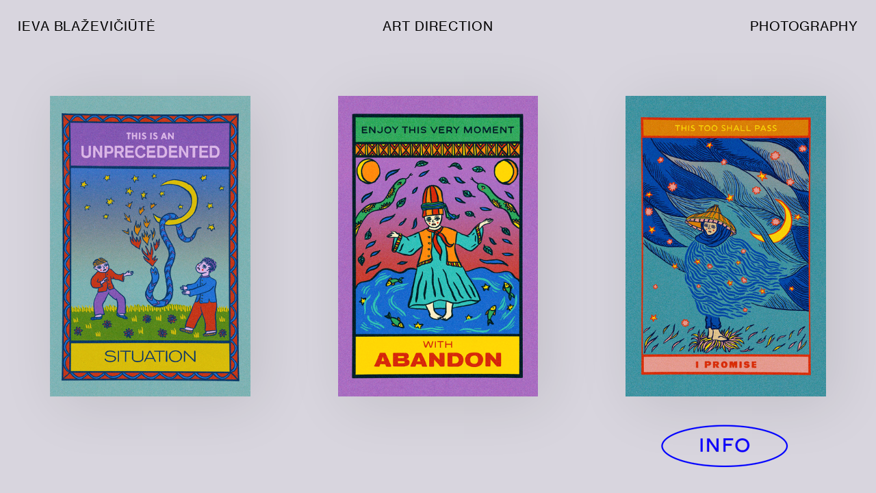

--- FILE ---
content_type: text/html; charset=UTF-8
request_url: https://ieva-blazeviciute.com/Gloomy-business-1
body_size: 28302
content:
<!DOCTYPE html>
<!-- 

        Running on cargo.site

-->
<html lang="en" data-predefined-style="true" data-css-presets="true" data-css-preset data-typography-preset>
	<head>
<script>
				var __cargo_context__ = 'live';
				var __cargo_js_ver__ = 'c=2806793921';
				var __cargo_maint__ = false;
				
				
			</script>
					<meta http-equiv="X-UA-Compatible" content="IE=edge,chrome=1">
		<meta http-equiv="Content-Type" content="text/html; charset=utf-8">
		<meta name="viewport" content="initial-scale=1.0, maximum-scale=1.0, user-scalable=no">
		
			<meta name="robots" content="index,follow">
		<title>Gloomy business — ieva ieva ieva</title>
		<meta name="description" content="">
				<meta name="twitter:card" content="summary_large_image">
		<meta name="twitter:title" content="Gloomy business — ieva ieva ieva">
		<meta name="twitter:description" content="">
		<meta name="twitter:image" content="https://freight.cargo.site/w/1000/i/28f6812745caba50c1151ac5aa87e41b397245a36419a07ed8217606a69e9011/20200709.png">
		<meta property="og:locale" content="en_US">
		<meta property="og:title" content="Gloomy business — ieva ieva ieva">
		<meta property="og:description" content="">
		<meta property="og:url" content="https://ieva-blazeviciute.com/Gloomy-business-1">
		<meta property="og:image" content="https://freight.cargo.site/w/1000/i/28f6812745caba50c1151ac5aa87e41b397245a36419a07ed8217606a69e9011/20200709.png">
		<meta property="og:type" content="website">

		<link rel="preconnect" href="https://static.cargo.site" crossorigin>
		<link rel="preconnect" href="https://freight.cargo.site" crossorigin>
				<link rel="preconnect" href="https://type.cargo.site" crossorigin>

		<!--<link rel="preload" href="https://static.cargo.site/assets/social/IconFont-Regular-0.9.3.woff2" as="font" type="font/woff" crossorigin>-->

		

		<link href="https://freight.cargo.site/t/original/i/cef6485478f2ced79de3cef5b063b8538818f636f428eda3b6d6e7cc8daab1b6/favicon.ico" rel="shortcut icon">
		<link href="https://ieva-blazeviciute.com/rss" rel="alternate" type="application/rss+xml" title="ieva ieva ieva feed">

		<link href="https://ieva-blazeviciute.com/stylesheet?c=2806793921&1649274540" id="member_stylesheet" rel="stylesheet" type="text/css" />
<style id="">@font-face{font-family:Icons;src:url(https://static.cargo.site/assets/social/IconFont-Regular-0.9.3.woff2);unicode-range:U+E000-E15C,U+F0000,U+FE0E}@font-face{font-family:Icons;src:url(https://static.cargo.site/assets/social/IconFont-Regular-0.9.3.woff2);font-weight:240;unicode-range:U+E000-E15C,U+F0000,U+FE0E}@font-face{font-family:Icons;src:url(https://static.cargo.site/assets/social/IconFont-Regular-0.9.3.woff2);unicode-range:U+E000-E15C,U+F0000,U+FE0E;font-weight:400}@font-face{font-family:Icons;src:url(https://static.cargo.site/assets/social/IconFont-Regular-0.9.3.woff2);unicode-range:U+E000-E15C,U+F0000,U+FE0E;font-weight:600}@font-face{font-family:Icons;src:url(https://static.cargo.site/assets/social/IconFont-Regular-0.9.3.woff2);unicode-range:U+E000-E15C,U+F0000,U+FE0E;font-weight:800}@font-face{font-family:Icons;src:url(https://static.cargo.site/assets/social/IconFont-Regular-0.9.3.woff2);unicode-range:U+E000-E15C,U+F0000,U+FE0E;font-style:italic}@font-face{font-family:Icons;src:url(https://static.cargo.site/assets/social/IconFont-Regular-0.9.3.woff2);unicode-range:U+E000-E15C,U+F0000,U+FE0E;font-weight:200;font-style:italic}@font-face{font-family:Icons;src:url(https://static.cargo.site/assets/social/IconFont-Regular-0.9.3.woff2);unicode-range:U+E000-E15C,U+F0000,U+FE0E;font-weight:400;font-style:italic}@font-face{font-family:Icons;src:url(https://static.cargo.site/assets/social/IconFont-Regular-0.9.3.woff2);unicode-range:U+E000-E15C,U+F0000,U+FE0E;font-weight:600;font-style:italic}@font-face{font-family:Icons;src:url(https://static.cargo.site/assets/social/IconFont-Regular-0.9.3.woff2);unicode-range:U+E000-E15C,U+F0000,U+FE0E;font-weight:800;font-style:italic}body.iconfont-loading,body.iconfont-loading *{color:transparent!important}body{-moz-osx-font-smoothing:grayscale;-webkit-font-smoothing:antialiased;-webkit-text-size-adjust:none}body.no-scroll{overflow:hidden}/*!
 * Content
 */.page{word-wrap:break-word}:focus{outline:0}.pointer-events-none{pointer-events:none}.pointer-events-auto{pointer-events:auto}.pointer-events-none .page_content .audio-player,.pointer-events-none .page_content .shop_product,.pointer-events-none .page_content a,.pointer-events-none .page_content audio,.pointer-events-none .page_content button,.pointer-events-none .page_content details,.pointer-events-none .page_content iframe,.pointer-events-none .page_content img,.pointer-events-none .page_content input,.pointer-events-none .page_content video{pointer-events:auto}.pointer-events-none .page_content *>a,.pointer-events-none .page_content>a{position:relative}s *{text-transform:inherit}#toolset{position:fixed;bottom:10px;right:10px;z-index:8}.mobile #toolset,.template_site_inframe #toolset{display:none}#toolset a{display:block;height:24px;width:24px;margin:0;padding:0;text-decoration:none;background:rgba(0,0,0,.2)}#toolset a:hover{background:rgba(0,0,0,.8)}[data-adminview] #toolset a,[data-adminview] #toolset_admin a{background:rgba(0,0,0,.04);pointer-events:none;cursor:default}#toolset_admin a:active{background:rgba(0,0,0,.7)}#toolset_admin a svg>*{transform:scale(1.1) translate(0,-.5px);transform-origin:50% 50%}#toolset_admin a svg{pointer-events:none;width:100%!important;height:auto!important}#following-container{overflow:auto;-webkit-overflow-scrolling:touch}#following-container iframe{height:100%;width:100%;position:absolute;top:0;left:0;right:0;bottom:0}:root{--following-width:-400px;--following-animation-duration:450ms}@keyframes following-open{0%{transform:translateX(0)}100%{transform:translateX(var(--following-width))}}@keyframes following-open-inverse{0%{transform:translateX(0)}100%{transform:translateX(calc(-1 * var(--following-width)))}}@keyframes following-close{0%{transform:translateX(var(--following-width))}100%{transform:translateX(0)}}@keyframes following-close-inverse{0%{transform:translateX(calc(-1 * var(--following-width)))}100%{transform:translateX(0)}}body.animate-left{animation:following-open var(--following-animation-duration);animation-fill-mode:both;animation-timing-function:cubic-bezier(.24,1,.29,1)}#following-container.animate-left{animation:following-close-inverse var(--following-animation-duration);animation-fill-mode:both;animation-timing-function:cubic-bezier(.24,1,.29,1)}#following-container.animate-left #following-frame{animation:following-close var(--following-animation-duration);animation-fill-mode:both;animation-timing-function:cubic-bezier(.24,1,.29,1)}body.animate-right{animation:following-close var(--following-animation-duration);animation-fill-mode:both;animation-timing-function:cubic-bezier(.24,1,.29,1)}#following-container.animate-right{animation:following-open-inverse var(--following-animation-duration);animation-fill-mode:both;animation-timing-function:cubic-bezier(.24,1,.29,1)}#following-container.animate-right #following-frame{animation:following-open var(--following-animation-duration);animation-fill-mode:both;animation-timing-function:cubic-bezier(.24,1,.29,1)}.slick-slider{position:relative;display:block;-moz-box-sizing:border-box;box-sizing:border-box;-webkit-user-select:none;-moz-user-select:none;-ms-user-select:none;user-select:none;-webkit-touch-callout:none;-khtml-user-select:none;-ms-touch-action:pan-y;touch-action:pan-y;-webkit-tap-highlight-color:transparent}.slick-list{position:relative;display:block;overflow:hidden;margin:0;padding:0}.slick-list:focus{outline:0}.slick-list.dragging{cursor:pointer;cursor:hand}.slick-slider .slick-list,.slick-slider .slick-track{transform:translate3d(0,0,0);will-change:transform}.slick-track{position:relative;top:0;left:0;display:block}.slick-track:after,.slick-track:before{display:table;content:'';width:1px;height:1px;margin-top:-1px;margin-left:-1px}.slick-track:after{clear:both}.slick-loading .slick-track{visibility:hidden}.slick-slide{display:none;float:left;height:100%;min-height:1px}[dir=rtl] .slick-slide{float:right}.content .slick-slide img{display:inline-block}.content .slick-slide img:not(.image-zoom){cursor:pointer}.content .scrub .slick-list,.content .scrub .slick-slide img:not(.image-zoom){cursor:ew-resize}body.slideshow-scrub-dragging *{cursor:ew-resize!important}.content .slick-slide img:not([src]),.content .slick-slide img[src='']{width:100%;height:auto}.slick-slide.slick-loading img{display:none}.slick-slide.dragging img{pointer-events:none}.slick-initialized .slick-slide{display:block}.slick-loading .slick-slide{visibility:hidden}.slick-vertical .slick-slide{display:block;height:auto;border:1px solid transparent}.slick-arrow.slick-hidden{display:none}.slick-arrow{position:absolute;z-index:9;width:0;top:0;height:100%;cursor:pointer;will-change:opacity;-webkit-transition:opacity 333ms cubic-bezier(.4,0,.22,1);transition:opacity 333ms cubic-bezier(.4,0,.22,1)}.slick-arrow.hidden{opacity:0}.slick-arrow svg{position:absolute;width:36px;height:36px;top:0;left:0;right:0;bottom:0;margin:auto;transform:translate(.25px,.25px)}.slick-arrow svg.right-arrow{transform:translate(.25px,.25px) scaleX(-1)}.slick-arrow svg:active{opacity:.75}.slick-arrow svg .arrow-shape{fill:none!important;stroke:#fff;stroke-linecap:square}.slick-arrow svg .arrow-outline{fill:none!important;stroke-width:2.5px;stroke:rgba(0,0,0,.6);stroke-linecap:square}.slick-arrow.slick-next{right:0;text-align:right}.slick-next svg,.wallpaper-navigation .slick-next svg{margin-right:10px}.mobile .slick-next svg{margin-right:10px}.slick-arrow.slick-prev{text-align:left}.slick-prev svg,.wallpaper-navigation .slick-prev svg{margin-left:10px}.mobile .slick-prev svg{margin-left:10px}.loading_animation{display:none;vertical-align:middle;z-index:15;line-height:0;pointer-events:none;border-radius:100%}.loading_animation.hidden{display:none}.loading_animation.pulsing{opacity:0;display:inline-block;animation-delay:.1s;-webkit-animation-delay:.1s;-moz-animation-delay:.1s;animation-duration:12s;animation-iteration-count:infinite;animation:fade-pulse-in .5s ease-in-out;-moz-animation:fade-pulse-in .5s ease-in-out;-webkit-animation:fade-pulse-in .5s ease-in-out;-webkit-animation-fill-mode:forwards;-moz-animation-fill-mode:forwards;animation-fill-mode:forwards}.loading_animation.pulsing.no-delay{animation-delay:0s;-webkit-animation-delay:0s;-moz-animation-delay:0s}.loading_animation div{border-radius:100%}.loading_animation div svg{max-width:100%;height:auto}.loading_animation div,.loading_animation div svg{width:20px;height:20px}.loading_animation.full-width svg{width:100%;height:auto}.loading_animation.full-width.big svg{width:100px;height:100px}.loading_animation div svg>*{fill:#ccc}.loading_animation div{-webkit-animation:spin-loading 12s ease-out;-webkit-animation-iteration-count:infinite;-moz-animation:spin-loading 12s ease-out;-moz-animation-iteration-count:infinite;animation:spin-loading 12s ease-out;animation-iteration-count:infinite}.loading_animation.hidden{display:none}[data-backdrop] .loading_animation{position:absolute;top:15px;left:15px;z-index:99}.loading_animation.position-absolute.middle{top:calc(50% - 10px);left:calc(50% - 10px)}.loading_animation.position-absolute.topleft{top:0;left:0}.loading_animation.position-absolute.middleright{top:calc(50% - 10px);right:1rem}.loading_animation.position-absolute.middleleft{top:calc(50% - 10px);left:1rem}.loading_animation.gray div svg>*{fill:#999}.loading_animation.gray-dark div svg>*{fill:#666}.loading_animation.gray-darker div svg>*{fill:#555}.loading_animation.gray-light div svg>*{fill:#ccc}.loading_animation.white div svg>*{fill:rgba(255,255,255,.85)}.loading_animation.blue div svg>*{fill:#698fff}.loading_animation.inline{display:inline-block;margin-bottom:.5ex}.loading_animation.inline.left{margin-right:.5ex}@-webkit-keyframes fade-pulse-in{0%{opacity:0}50%{opacity:.5}100%{opacity:1}}@-moz-keyframes fade-pulse-in{0%{opacity:0}50%{opacity:.5}100%{opacity:1}}@keyframes fade-pulse-in{0%{opacity:0}50%{opacity:.5}100%{opacity:1}}@-webkit-keyframes pulsate{0%{opacity:1}50%{opacity:0}100%{opacity:1}}@-moz-keyframes pulsate{0%{opacity:1}50%{opacity:0}100%{opacity:1}}@keyframes pulsate{0%{opacity:1}50%{opacity:0}100%{opacity:1}}@-webkit-keyframes spin-loading{0%{transform:rotate(0)}9%{transform:rotate(1050deg)}18%{transform:rotate(-1090deg)}20%{transform:rotate(-1080deg)}23%{transform:rotate(-1080deg)}28%{transform:rotate(-1095deg)}29%{transform:rotate(-1065deg)}34%{transform:rotate(-1080deg)}35%{transform:rotate(-1050deg)}40%{transform:rotate(-1065deg)}41%{transform:rotate(-1035deg)}44%{transform:rotate(-1035deg)}47%{transform:rotate(-2160deg)}50%{transform:rotate(-2160deg)}56%{transform:rotate(45deg)}60%{transform:rotate(45deg)}80%{transform:rotate(6120deg)}100%{transform:rotate(0)}}@keyframes spin-loading{0%{transform:rotate(0)}9%{transform:rotate(1050deg)}18%{transform:rotate(-1090deg)}20%{transform:rotate(-1080deg)}23%{transform:rotate(-1080deg)}28%{transform:rotate(-1095deg)}29%{transform:rotate(-1065deg)}34%{transform:rotate(-1080deg)}35%{transform:rotate(-1050deg)}40%{transform:rotate(-1065deg)}41%{transform:rotate(-1035deg)}44%{transform:rotate(-1035deg)}47%{transform:rotate(-2160deg)}50%{transform:rotate(-2160deg)}56%{transform:rotate(45deg)}60%{transform:rotate(45deg)}80%{transform:rotate(6120deg)}100%{transform:rotate(0)}}[grid-row]{align-items:flex-start;box-sizing:border-box;display:-webkit-box;display:-webkit-flex;display:-ms-flexbox;display:flex;-webkit-flex-wrap:wrap;-ms-flex-wrap:wrap;flex-wrap:wrap}[grid-col]{box-sizing:border-box}[grid-row] [grid-col].empty:after{content:"\0000A0";cursor:text}body.mobile[data-adminview=content-editproject] [grid-row] [grid-col].empty:after{display:none}[grid-col=auto]{-webkit-box-flex:1;-webkit-flex:1;-ms-flex:1;flex:1}[grid-col=x12]{width:100%}[grid-col=x11]{width:50%}[grid-col=x10]{width:33.33%}[grid-col=x9]{width:25%}[grid-col=x8]{width:20%}[grid-col=x7]{width:16.666666667%}[grid-col=x6]{width:14.285714286%}[grid-col=x5]{width:12.5%}[grid-col=x4]{width:11.111111111%}[grid-col=x3]{width:10%}[grid-col=x2]{width:9.090909091%}[grid-col=x1]{width:8.333333333%}[grid-col="1"]{width:8.33333%}[grid-col="2"]{width:16.66667%}[grid-col="3"]{width:25%}[grid-col="4"]{width:33.33333%}[grid-col="5"]{width:41.66667%}[grid-col="6"]{width:50%}[grid-col="7"]{width:58.33333%}[grid-col="8"]{width:66.66667%}[grid-col="9"]{width:75%}[grid-col="10"]{width:83.33333%}[grid-col="11"]{width:91.66667%}[grid-col="12"]{width:100%}body.mobile [grid-responsive] [grid-col]{width:100%;-webkit-box-flex:none;-webkit-flex:none;-ms-flex:none;flex:none}[data-ce-host=true][contenteditable=true] [grid-pad]{pointer-events:none}[data-ce-host=true][contenteditable=true] [grid-pad]>*{pointer-events:auto}[grid-pad="0"]{padding:0}[grid-pad="0.25"]{padding:.125rem}[grid-pad="0.5"]{padding:.25rem}[grid-pad="0.75"]{padding:.375rem}[grid-pad="1"]{padding:.5rem}[grid-pad="1.25"]{padding:.625rem}[grid-pad="1.5"]{padding:.75rem}[grid-pad="1.75"]{padding:.875rem}[grid-pad="2"]{padding:1rem}[grid-pad="2.5"]{padding:1.25rem}[grid-pad="3"]{padding:1.5rem}[grid-pad="3.5"]{padding:1.75rem}[grid-pad="4"]{padding:2rem}[grid-pad="5"]{padding:2.5rem}[grid-pad="6"]{padding:3rem}[grid-pad="7"]{padding:3.5rem}[grid-pad="8"]{padding:4rem}[grid-pad="9"]{padding:4.5rem}[grid-pad="10"]{padding:5rem}[grid-gutter="0"]{margin:0}[grid-gutter="0.5"]{margin:-.25rem}[grid-gutter="1"]{margin:-.5rem}[grid-gutter="1.5"]{margin:-.75rem}[grid-gutter="2"]{margin:-1rem}[grid-gutter="2.5"]{margin:-1.25rem}[grid-gutter="3"]{margin:-1.5rem}[grid-gutter="3.5"]{margin:-1.75rem}[grid-gutter="4"]{margin:-2rem}[grid-gutter="5"]{margin:-2.5rem}[grid-gutter="6"]{margin:-3rem}[grid-gutter="7"]{margin:-3.5rem}[grid-gutter="8"]{margin:-4rem}[grid-gutter="10"]{margin:-5rem}[grid-gutter="12"]{margin:-6rem}[grid-gutter="14"]{margin:-7rem}[grid-gutter="16"]{margin:-8rem}[grid-gutter="18"]{margin:-9rem}[grid-gutter="20"]{margin:-10rem}small{max-width:100%;text-decoration:inherit}img:not([src]),img[src='']{outline:1px solid rgba(177,177,177,.4);outline-offset:-1px;content:url([data-uri])}img.image-zoom{cursor:-webkit-zoom-in;cursor:-moz-zoom-in;cursor:zoom-in}#imprimatur{color:#333;font-size:10px;font-family:-apple-system,BlinkMacSystemFont,"Segoe UI",Roboto,Oxygen,Ubuntu,Cantarell,"Open Sans","Helvetica Neue",sans-serif,"Sans Serif",Icons;/*!System*/position:fixed;opacity:.3;right:-28px;bottom:160px;transform:rotate(270deg);-ms-transform:rotate(270deg);-webkit-transform:rotate(270deg);z-index:8;text-transform:uppercase;color:#999;opacity:.5;padding-bottom:2px;text-decoration:none}.mobile #imprimatur{display:none}bodycopy cargo-link a{font-family:-apple-system,BlinkMacSystemFont,"Segoe UI",Roboto,Oxygen,Ubuntu,Cantarell,"Open Sans","Helvetica Neue",sans-serif,"Sans Serif",Icons;/*!System*/font-size:12px;font-style:normal;font-weight:400;transform:rotate(270deg);text-decoration:none;position:fixed!important;right:-27px;bottom:100px;text-decoration:none;letter-spacing:normal;background:0 0;border:0;border-bottom:0;outline:0}/*! PhotoSwipe Default UI CSS by Dmitry Semenov | photoswipe.com | MIT license */.pswp--has_mouse .pswp__button--arrow--left,.pswp--has_mouse .pswp__button--arrow--right,.pswp__ui{visibility:visible}.pswp--minimal--dark .pswp__top-bar,.pswp__button{background:0 0}.pswp,.pswp__bg,.pswp__container,.pswp__img--placeholder,.pswp__zoom-wrap,.quick-view-navigation{-webkit-backface-visibility:hidden}.pswp__button{cursor:pointer;opacity:1;-webkit-appearance:none;transition:opacity .2s;-webkit-box-shadow:none;box-shadow:none}.pswp__button-close>svg{top:10px;right:10px;margin-left:auto}.pswp--touch .quick-view-navigation{display:none}.pswp__ui{-webkit-font-smoothing:auto;opacity:1;z-index:1550}.quick-view-navigation{will-change:opacity;-webkit-transition:opacity 333ms cubic-bezier(.4,0,.22,1);transition:opacity 333ms cubic-bezier(.4,0,.22,1)}.quick-view-navigation .pswp__group .pswp__button{pointer-events:auto}.pswp__button>svg{position:absolute;width:36px;height:36px}.quick-view-navigation .pswp__group:active svg{opacity:.75}.pswp__button svg .shape-shape{fill:#fff}.pswp__button svg .shape-outline{fill:#000}.pswp__button-prev>svg{top:0;bottom:0;left:10px;margin:auto}.pswp__button-next>svg{top:0;bottom:0;right:10px;margin:auto}.quick-view-navigation .pswp__group .pswp__button-prev{position:absolute;left:0;top:0;width:0;height:100%}.quick-view-navigation .pswp__group .pswp__button-next{position:absolute;right:0;top:0;width:0;height:100%}.quick-view-navigation .close-button,.quick-view-navigation .left-arrow,.quick-view-navigation .right-arrow{transform:translate(.25px,.25px)}.quick-view-navigation .right-arrow{transform:translate(.25px,.25px) scaleX(-1)}.pswp__button svg .shape-outline{fill:transparent!important;stroke:#000;stroke-width:2.5px;stroke-linecap:square}.pswp__button svg .shape-shape{fill:transparent!important;stroke:#fff;stroke-width:1.5px;stroke-linecap:square}.pswp__bg,.pswp__scroll-wrap,.pswp__zoom-wrap{width:100%;position:absolute}.quick-view-navigation .pswp__group .pswp__button-close{margin:0}.pswp__container,.pswp__item,.pswp__zoom-wrap{right:0;bottom:0;top:0;position:absolute;left:0}.pswp__ui--hidden .pswp__button{opacity:.001}.pswp__ui--hidden .pswp__button,.pswp__ui--hidden .pswp__button *{pointer-events:none}.pswp .pswp__ui.pswp__ui--displaynone{display:none}.pswp__element--disabled{display:none!important}/*! PhotoSwipe main CSS by Dmitry Semenov | photoswipe.com | MIT license */.pswp{position:fixed;display:none;height:100%;width:100%;top:0;left:0;right:0;bottom:0;margin:auto;-ms-touch-action:none;touch-action:none;z-index:9999999;-webkit-text-size-adjust:100%;line-height:initial;letter-spacing:initial;outline:0}.pswp img{max-width:none}.pswp--zoom-disabled .pswp__img{cursor:default!important}.pswp--animate_opacity{opacity:.001;will-change:opacity;-webkit-transition:opacity 333ms cubic-bezier(.4,0,.22,1);transition:opacity 333ms cubic-bezier(.4,0,.22,1)}.pswp--open{display:block}.pswp--zoom-allowed .pswp__img{cursor:-webkit-zoom-in;cursor:-moz-zoom-in;cursor:zoom-in}.pswp--zoomed-in .pswp__img{cursor:-webkit-grab;cursor:-moz-grab;cursor:grab}.pswp--dragging .pswp__img{cursor:-webkit-grabbing;cursor:-moz-grabbing;cursor:grabbing}.pswp__bg{left:0;top:0;height:100%;opacity:0;transform:translateZ(0);will-change:opacity}.pswp__scroll-wrap{left:0;top:0;height:100%}.pswp__container,.pswp__zoom-wrap{-ms-touch-action:none;touch-action:none}.pswp__container,.pswp__img{-webkit-user-select:none;-moz-user-select:none;-ms-user-select:none;user-select:none;-webkit-tap-highlight-color:transparent;-webkit-touch-callout:none}.pswp__zoom-wrap{-webkit-transform-origin:left top;-ms-transform-origin:left top;transform-origin:left top;-webkit-transition:-webkit-transform 222ms cubic-bezier(.4,0,.22,1);transition:transform 222ms cubic-bezier(.4,0,.22,1)}.pswp__bg{-webkit-transition:opacity 222ms cubic-bezier(.4,0,.22,1);transition:opacity 222ms cubic-bezier(.4,0,.22,1)}.pswp--animated-in .pswp__bg,.pswp--animated-in .pswp__zoom-wrap{-webkit-transition:none;transition:none}.pswp--hide-overflow .pswp__scroll-wrap,.pswp--hide-overflow.pswp{overflow:hidden}.pswp__img{position:absolute;width:auto;height:auto;top:0;left:0}.pswp__img--placeholder--blank{background:#222}.pswp--ie .pswp__img{width:100%!important;height:auto!important;left:0;top:0}.pswp__ui--idle{opacity:0}.pswp__error-msg{position:absolute;left:0;top:50%;width:100%;text-align:center;font-size:14px;line-height:16px;margin-top:-8px;color:#ccc}.pswp__error-msg a{color:#ccc;text-decoration:underline}.pswp__error-msg{font-family:-apple-system,BlinkMacSystemFont,"Segoe UI",Roboto,Oxygen,Ubuntu,Cantarell,"Open Sans","Helvetica Neue",sans-serif}.quick-view.mouse-down .iframe-item{pointer-events:none!important}.quick-view-caption-positioner{pointer-events:none;width:100%;height:100%}.quick-view-caption-wrapper{margin:auto;position:absolute;bottom:0;left:0;right:0}.quick-view-horizontal-align-left .quick-view-caption-wrapper{margin-left:0}.quick-view-horizontal-align-right .quick-view-caption-wrapper{margin-right:0}[data-quick-view-caption]{transition:.1s opacity ease-in-out;position:absolute;bottom:0;left:0;right:0}.quick-view-horizontal-align-left [data-quick-view-caption]{text-align:left}.quick-view-horizontal-align-right [data-quick-view-caption]{text-align:right}.quick-view-caption{transition:.1s opacity ease-in-out}.quick-view-caption>*{display:inline-block}.quick-view-caption *{pointer-events:auto}.quick-view-caption.hidden{opacity:0}.shop_product .dropdown_wrapper{flex:0 0 100%;position:relative}.shop_product select{appearance:none;-moz-appearance:none;-webkit-appearance:none;outline:0;-webkit-font-smoothing:antialiased;-moz-osx-font-smoothing:grayscale;cursor:pointer;border-radius:0;white-space:nowrap;overflow:hidden!important;text-overflow:ellipsis}.shop_product select.dropdown::-ms-expand{display:none}.shop_product a{cursor:pointer;border-bottom:none;text-decoration:none}.shop_product a.out-of-stock{pointer-events:none}body.audio-player-dragging *{cursor:ew-resize!important}.audio-player{display:inline-flex;flex:1 0 calc(100% - 2px);width:calc(100% - 2px)}.audio-player .button{height:100%;flex:0 0 3.3rem;display:flex}.audio-player .separator{left:3.3rem;height:100%}.audio-player .buffer{width:0%;height:100%;transition:left .3s linear,width .3s linear}.audio-player.seeking .buffer{transition:left 0s,width 0s}.audio-player.seeking{user-select:none;-webkit-user-select:none;cursor:ew-resize}.audio-player.seeking *{user-select:none;-webkit-user-select:none;cursor:ew-resize}.audio-player .bar{overflow:hidden;display:flex;justify-content:space-between;align-content:center;flex-grow:1}.audio-player .progress{width:0%;height:100%;transition:width .3s linear}.audio-player.seeking .progress{transition:width 0s}.audio-player .pause,.audio-player .play{cursor:pointer;height:100%}.audio-player .note-icon{margin:auto 0;order:2;flex:0 1 auto}.audio-player .title{white-space:nowrap;overflow:hidden;text-overflow:ellipsis;pointer-events:none;user-select:none;padding:.5rem 0 .5rem 1rem;margin:auto auto auto 0;flex:0 3 auto;min-width:0;width:100%}.audio-player .total-time{flex:0 1 auto;margin:auto 0}.audio-player .current-time,.audio-player .play-text{flex:0 1 auto;margin:auto 0}.audio-player .stream-anim{user-select:none;margin:auto auto auto 0}.audio-player .stream-anim span{display:inline-block}.audio-player .buffer,.audio-player .current-time,.audio-player .note-svg,.audio-player .play-text,.audio-player .separator,.audio-player .total-time{user-select:none;pointer-events:none}.audio-player .buffer,.audio-player .play-text,.audio-player .progress{position:absolute}.audio-player,.audio-player .bar,.audio-player .button,.audio-player .current-time,.audio-player .note-icon,.audio-player .pause,.audio-player .play,.audio-player .total-time{position:relative}body.mobile .audio-player,body.mobile .audio-player *{-webkit-touch-callout:none}#standalone-admin-frame{border:0;width:400px;position:absolute;right:0;top:0;height:100vh;z-index:99}body[standalone-admin=true] #standalone-admin-frame{transform:translate(0,0)}body[standalone-admin=true] .main_container{width:calc(100% - 400px)}body[standalone-admin=false] #standalone-admin-frame{transform:translate(100%,0)}body[standalone-admin=false] .main_container{width:100%}.toggle_standaloneAdmin{position:fixed;top:0;right:400px;height:40px;width:40px;z-index:999;cursor:pointer;background-color:rgba(0,0,0,.4)}.toggle_standaloneAdmin:active{opacity:.7}body[standalone-admin=false] .toggle_standaloneAdmin{right:0}.toggle_standaloneAdmin *{color:#fff;fill:#fff}.toggle_standaloneAdmin svg{padding:6px;width:100%;height:100%;opacity:.85}body[standalone-admin=false] .toggle_standaloneAdmin #close,body[standalone-admin=true] .toggle_standaloneAdmin #backdropsettings{display:none}.toggle_standaloneAdmin>div{width:100%;height:100%}#admin_toggle_button{position:fixed;top:50%;transform:translate(0,-50%);right:400px;height:36px;width:12px;z-index:999;cursor:pointer;background-color:rgba(0,0,0,.09);padding-left:2px;margin-right:5px}#admin_toggle_button .bar{content:'';background:rgba(0,0,0,.09);position:fixed;width:5px;bottom:0;top:0;z-index:10}#admin_toggle_button:active{background:rgba(0,0,0,.065)}#admin_toggle_button *{color:#fff;fill:#fff}#admin_toggle_button svg{padding:0;width:16px;height:36px;margin-left:1px;opacity:1}#admin_toggle_button svg *{fill:#fff;opacity:1}#admin_toggle_button[data-state=closed] .toggle_admin_close{display:none}#admin_toggle_button[data-state=closed],#admin_toggle_button[data-state=closed] .toggle_admin_open{width:20px;cursor:pointer;margin:0}#admin_toggle_button[data-state=closed] svg{margin-left:2px}#admin_toggle_button[data-state=open] .toggle_admin_open{display:none}select,select *{text-rendering:auto!important}b b{font-weight:inherit}*{-webkit-box-sizing:border-box;-moz-box-sizing:border-box;box-sizing:border-box}customhtml>*{position:relative;z-index:10}body,html{min-height:100vh;margin:0;padding:0}html{touch-action:manipulation;position:relative;background-color:#fff}.main_container{min-height:100vh;width:100%;overflow:hidden}.container{display:-webkit-box;display:-webkit-flex;display:-moz-box;display:-ms-flexbox;display:flex;-webkit-flex-wrap:wrap;-moz-flex-wrap:wrap;-ms-flex-wrap:wrap;flex-wrap:wrap;max-width:100%;width:100%;overflow:visible}.container{align-items:flex-start;-webkit-align-items:flex-start}.page{z-index:2}.page ul li>text-limit{display:block}.content,.content_container,.pinned{-webkit-flex:1 0 auto;-moz-flex:1 0 auto;-ms-flex:1 0 auto;flex:1 0 auto;max-width:100%}.content_container{width:100%}.content_container.full_height{min-height:100vh}.page_background{position:absolute;top:0;left:0;width:100%;height:100%}.page_container{position:relative;overflow:visible;width:100%}.backdrop{position:absolute;top:0;z-index:1;width:100%;height:100%;max-height:100vh}.backdrop>div{position:absolute;top:0;left:0;width:100%;height:100%;-webkit-backface-visibility:hidden;backface-visibility:hidden;transform:translate3d(0,0,0);contain:strict}[data-backdrop].backdrop>div[data-overflowing]{max-height:100vh;position:absolute;top:0;left:0}body.mobile [split-responsive]{display:flex;flex-direction:column}body.mobile [split-responsive] .container{width:100%;order:2}body.mobile [split-responsive] .backdrop{position:relative;height:50vh;width:100%;order:1}body.mobile [split-responsive] [data-auxiliary].backdrop{position:absolute;height:50vh;width:100%;order:1}.page{position:relative;z-index:2}img[data-align=left]{float:left}img[data-align=right]{float:right}[data-rotation]{transform-origin:center center}.content .page_content:not([contenteditable=true]) [data-draggable]{pointer-events:auto!important;backface-visibility:hidden}.preserve-3d{-moz-transform-style:preserve-3d;transform-style:preserve-3d}.content .page_content:not([contenteditable=true]) [data-draggable] iframe{pointer-events:none!important}.dragging-active iframe{pointer-events:none!important}.content .page_content:not([contenteditable=true]) [data-draggable]:active{opacity:1}.content .scroll-transition-fade{transition:transform 1s ease-in-out,opacity .8s ease-in-out}.content .scroll-transition-fade.below-viewport{opacity:0;transform:translateY(40px)}.mobile.full_width .page_container:not([split-layout]) .container_width{width:100%}[data-view=pinned_bottom] .bottom_pin_invisibility{visibility:hidden}.pinned{position:relative;width:100%}.pinned .page_container.accommodate:not(.fixed):not(.overlay){z-index:2}.pinned .page_container.overlay{position:absolute;z-index:4}.pinned .page_container.overlay.fixed{position:fixed}.pinned .page_container.overlay.fixed .page{max-height:100vh;-webkit-overflow-scrolling:touch}.pinned .page_container.overlay.fixed .page.allow-scroll{overflow-y:auto;overflow-x:hidden}.pinned .page_container.overlay.fixed .page.allow-scroll{align-items:flex-start;-webkit-align-items:flex-start}.pinned .page_container .page.allow-scroll::-webkit-scrollbar{width:0;background:0 0;display:none}.pinned.pinned_top .page_container.overlay{left:0;top:0}.pinned.pinned_bottom .page_container.overlay{left:0;bottom:0}div[data-container=set]:empty{margin-top:1px}.thumbnails{position:relative;z-index:1}[thumbnails=grid]{align-items:baseline}[thumbnails=justify] .thumbnail{box-sizing:content-box}[thumbnails][data-padding-zero] .thumbnail{margin-bottom:-1px}[thumbnails=montessori] .thumbnail{pointer-events:auto;position:absolute}[thumbnails] .thumbnail>a{display:block;text-decoration:none}[thumbnails=montessori]{height:0}[thumbnails][data-resizing],[thumbnails][data-resizing] *{cursor:nwse-resize}[thumbnails] .thumbnail .resize-handle{cursor:nwse-resize;width:26px;height:26px;padding:5px;position:absolute;opacity:.75;right:-1px;bottom:-1px;z-index:100}[thumbnails][data-resizing] .resize-handle{display:none}[thumbnails] .thumbnail .resize-handle svg{position:absolute;top:0;left:0}[thumbnails] .thumbnail .resize-handle:hover{opacity:1}[data-can-move].thumbnail .resize-handle svg .resize_path_outline{fill:#fff}[data-can-move].thumbnail .resize-handle svg .resize_path{fill:#000}[thumbnails=montessori] .thumbnail_sizer{height:0;width:100%;position:relative;padding-bottom:100%;pointer-events:none}[thumbnails] .thumbnail img{display:block;min-height:3px;margin-bottom:0}[thumbnails] .thumbnail img:not([src]),img[src=""]{margin:0!important;width:100%;min-height:3px;height:100%!important;position:absolute}[aspect-ratio="1x1"].thumb_image{height:0;padding-bottom:100%;overflow:hidden}[aspect-ratio="4x3"].thumb_image{height:0;padding-bottom:75%;overflow:hidden}[aspect-ratio="16x9"].thumb_image{height:0;padding-bottom:56.25%;overflow:hidden}[thumbnails] .thumb_image{width:100%;position:relative}[thumbnails][thumbnail-vertical-align=top]{align-items:flex-start}[thumbnails][thumbnail-vertical-align=middle]{align-items:center}[thumbnails][thumbnail-vertical-align=bottom]{align-items:baseline}[thumbnails][thumbnail-horizontal-align=left]{justify-content:flex-start}[thumbnails][thumbnail-horizontal-align=middle]{justify-content:center}[thumbnails][thumbnail-horizontal-align=right]{justify-content:flex-end}.thumb_image.default_image>svg{position:absolute;top:0;left:0;bottom:0;right:0;width:100%;height:100%}.thumb_image.default_image{outline:1px solid #ccc;outline-offset:-1px;position:relative}.mobile.full_width [data-view=Thumbnail] .thumbnails_width{width:100%}.content [data-draggable] a:active,.content [data-draggable] img:active{opacity:initial}.content .draggable-dragging{opacity:initial}[data-draggable].draggable_visible{visibility:visible}[data-draggable].draggable_hidden{visibility:hidden}.gallery_card [data-draggable],.marquee [data-draggable]{visibility:inherit}[data-draggable]{visibility:visible;background-color:rgba(0,0,0,.003)}#site_menu_panel_container .image-gallery:not(.initialized){height:0;padding-bottom:100%;min-height:initial}.image-gallery:not(.initialized){min-height:100vh;visibility:hidden;width:100%}.image-gallery .gallery_card img{display:block;width:100%;height:auto}.image-gallery .gallery_card{transform-origin:center}.image-gallery .gallery_card.dragging{opacity:.1;transform:initial!important}.image-gallery:not([image-gallery=slideshow]) .gallery_card iframe:only-child,.image-gallery:not([image-gallery=slideshow]) .gallery_card video:only-child{width:100%;height:100%;top:0;left:0;position:absolute}.image-gallery[image-gallery=slideshow] .gallery_card video[muted][autoplay]:not([controls]),.image-gallery[image-gallery=slideshow] .gallery_card video[muted][data-autoplay]:not([controls]){pointer-events:none}.image-gallery [image-gallery-pad="0"] video:only-child{object-fit:cover;height:calc(100% + 1px)}div.image-gallery>a,div.image-gallery>iframe,div.image-gallery>img,div.image-gallery>video{display:none}[image-gallery-row]{align-items:flex-start;box-sizing:border-box;display:-webkit-box;display:-webkit-flex;display:-ms-flexbox;display:flex;-webkit-flex-wrap:wrap;-ms-flex-wrap:wrap;flex-wrap:wrap}.image-gallery .gallery_card_image{width:100%;position:relative}[data-predefined-style=true] .image-gallery a.gallery_card{display:block;border:none}[image-gallery-col]{box-sizing:border-box}[image-gallery-col=x12]{width:100%}[image-gallery-col=x11]{width:50%}[image-gallery-col=x10]{width:33.33%}[image-gallery-col=x9]{width:25%}[image-gallery-col=x8]{width:20%}[image-gallery-col=x7]{width:16.666666667%}[image-gallery-col=x6]{width:14.285714286%}[image-gallery-col=x5]{width:12.5%}[image-gallery-col=x4]{width:11.111111111%}[image-gallery-col=x3]{width:10%}[image-gallery-col=x2]{width:9.090909091%}[image-gallery-col=x1]{width:8.333333333%}.content .page_content [image-gallery-pad].image-gallery{pointer-events:none}.content .page_content [image-gallery-pad].image-gallery .gallery_card_image>*,.content .page_content [image-gallery-pad].image-gallery .gallery_image_caption{pointer-events:auto}.content .page_content [image-gallery-pad="0"]{padding:0}.content .page_content [image-gallery-pad="0.25"]{padding:.125rem}.content .page_content [image-gallery-pad="0.5"]{padding:.25rem}.content .page_content [image-gallery-pad="0.75"]{padding:.375rem}.content .page_content [image-gallery-pad="1"]{padding:.5rem}.content .page_content [image-gallery-pad="1.25"]{padding:.625rem}.content .page_content [image-gallery-pad="1.5"]{padding:.75rem}.content .page_content [image-gallery-pad="1.75"]{padding:.875rem}.content .page_content [image-gallery-pad="2"]{padding:1rem}.content .page_content [image-gallery-pad="2.5"]{padding:1.25rem}.content .page_content [image-gallery-pad="3"]{padding:1.5rem}.content .page_content [image-gallery-pad="3.5"]{padding:1.75rem}.content .page_content [image-gallery-pad="4"]{padding:2rem}.content .page_content [image-gallery-pad="5"]{padding:2.5rem}.content .page_content [image-gallery-pad="6"]{padding:3rem}.content .page_content [image-gallery-pad="7"]{padding:3.5rem}.content .page_content [image-gallery-pad="8"]{padding:4rem}.content .page_content [image-gallery-pad="9"]{padding:4.5rem}.content .page_content [image-gallery-pad="10"]{padding:5rem}.content .page_content [image-gallery-gutter="0"]{margin:0}.content .page_content [image-gallery-gutter="0.5"]{margin:-.25rem}.content .page_content [image-gallery-gutter="1"]{margin:-.5rem}.content .page_content [image-gallery-gutter="1.5"]{margin:-.75rem}.content .page_content [image-gallery-gutter="2"]{margin:-1rem}.content .page_content [image-gallery-gutter="2.5"]{margin:-1.25rem}.content .page_content [image-gallery-gutter="3"]{margin:-1.5rem}.content .page_content [image-gallery-gutter="3.5"]{margin:-1.75rem}.content .page_content [image-gallery-gutter="4"]{margin:-2rem}.content .page_content [image-gallery-gutter="5"]{margin:-2.5rem}.content .page_content [image-gallery-gutter="6"]{margin:-3rem}.content .page_content [image-gallery-gutter="7"]{margin:-3.5rem}.content .page_content [image-gallery-gutter="8"]{margin:-4rem}.content .page_content [image-gallery-gutter="10"]{margin:-5rem}.content .page_content [image-gallery-gutter="12"]{margin:-6rem}.content .page_content [image-gallery-gutter="14"]{margin:-7rem}.content .page_content [image-gallery-gutter="16"]{margin:-8rem}.content .page_content [image-gallery-gutter="18"]{margin:-9rem}.content .page_content [image-gallery-gutter="20"]{margin:-10rem}[image-gallery=slideshow]:not(.initialized)>*{min-height:1px;opacity:0;min-width:100%}[image-gallery=slideshow][data-constrained-by=height] [image-gallery-vertical-align].slick-track{align-items:flex-start}[image-gallery=slideshow] img.image-zoom:active{opacity:initial}[image-gallery=slideshow].slick-initialized .gallery_card{pointer-events:none}[image-gallery=slideshow].slick-initialized .gallery_card.slick-current{pointer-events:auto}[image-gallery=slideshow] .gallery_card:not(.has_caption){line-height:0}.content .page_content [image-gallery=slideshow].image-gallery>*{pointer-events:auto}.content [image-gallery=slideshow].image-gallery.slick-initialized .gallery_card{overflow:hidden;margin:0;display:flex;flex-flow:row wrap;flex-shrink:0}.content [image-gallery=slideshow].image-gallery.slick-initialized .gallery_card.slick-current{overflow:visible}[image-gallery=slideshow] .gallery_image_caption{opacity:1;transition:opacity .3s;-webkit-transition:opacity .3s;width:100%;margin-left:auto;margin-right:auto;clear:both}[image-gallery-horizontal-align=left] .gallery_image_caption{text-align:left}[image-gallery-horizontal-align=middle] .gallery_image_caption{text-align:center}[image-gallery-horizontal-align=right] .gallery_image_caption{text-align:right}[image-gallery=slideshow][data-slideshow-in-transition] .gallery_image_caption{opacity:0;transition:opacity .3s;-webkit-transition:opacity .3s}[image-gallery=slideshow] .gallery_card_image{width:initial;margin:0;display:inline-block}[image-gallery=slideshow] .gallery_card img{margin:0;display:block}[image-gallery=slideshow][data-exploded]{align-items:flex-start;box-sizing:border-box;display:-webkit-box;display:-webkit-flex;display:-ms-flexbox;display:flex;-webkit-flex-wrap:wrap;-ms-flex-wrap:wrap;flex-wrap:wrap;justify-content:flex-start;align-content:flex-start}[image-gallery=slideshow][data-exploded] .gallery_card{padding:1rem;width:16.666%}[image-gallery=slideshow][data-exploded] .gallery_card_image{height:0;display:block;width:100%}[image-gallery=grid]{align-items:baseline}[image-gallery=grid] .gallery_card.has_caption .gallery_card_image{display:block}[image-gallery=grid] [image-gallery-pad="0"].gallery_card{margin-bottom:-1px}[image-gallery=grid] .gallery_card img{margin:0}[image-gallery=columns] .gallery_card img{margin:0}[image-gallery=justify]{align-items:flex-start}[image-gallery=justify] .gallery_card img{margin:0}[image-gallery=montessori][image-gallery-row]{display:block}[image-gallery=montessori] a.gallery_card,[image-gallery=montessori] div.gallery_card{position:absolute;pointer-events:auto}[image-gallery=montessori][data-can-move] .gallery_card,[image-gallery=montessori][data-can-move] .gallery_card .gallery_card_image,[image-gallery=montessori][data-can-move] .gallery_card .gallery_card_image>*{cursor:move}[image-gallery=montessori]{position:relative;height:0}[image-gallery=freeform] .gallery_card{position:relative}[image-gallery=freeform] [image-gallery-pad="0"].gallery_card{margin-bottom:-1px}[image-gallery-vertical-align]{display:flex;flex-flow:row wrap}[image-gallery-vertical-align].slick-track{display:flex;flex-flow:row nowrap}.image-gallery .slick-list{margin-bottom:-.3px}[image-gallery-vertical-align=top]{align-content:flex-start;align-items:flex-start}[image-gallery-vertical-align=middle]{align-items:center;align-content:center}[image-gallery-vertical-align=bottom]{align-content:flex-end;align-items:flex-end}[image-gallery-horizontal-align=left]{justify-content:flex-start}[image-gallery-horizontal-align=middle]{justify-content:center}[image-gallery-horizontal-align=right]{justify-content:flex-end}.image-gallery[data-resizing],.image-gallery[data-resizing] *{cursor:nwse-resize!important}.image-gallery .gallery_card .resize-handle,.image-gallery .gallery_card .resize-handle *{cursor:nwse-resize!important}.image-gallery .gallery_card .resize-handle{width:26px;height:26px;padding:5px;position:absolute;opacity:.75;right:-1px;bottom:-1px;z-index:10}.image-gallery[data-resizing] .resize-handle{display:none}.image-gallery .gallery_card .resize-handle svg{cursor:nwse-resize!important;position:absolute;top:0;left:0}.image-gallery .gallery_card .resize-handle:hover{opacity:1}[data-can-move].gallery_card .resize-handle svg .resize_path_outline{fill:#fff}[data-can-move].gallery_card .resize-handle svg .resize_path{fill:#000}[image-gallery=montessori] .thumbnail_sizer{height:0;width:100%;position:relative;padding-bottom:100%;pointer-events:none}#site_menu_button{display:block;text-decoration:none;pointer-events:auto;z-index:9;vertical-align:top;cursor:pointer;box-sizing:content-box;font-family:Icons}#site_menu_button.custom_icon{padding:0;line-height:0}#site_menu_button.custom_icon img{width:100%;height:auto}#site_menu_wrapper.disabled #site_menu_button{display:none}#site_menu_wrapper.mobile_only #site_menu_button{display:none}body.mobile #site_menu_wrapper.mobile_only:not(.disabled) #site_menu_button:not(.active){display:block}#site_menu_panel_container[data-type=cargo_menu] #site_menu_panel{display:block;position:fixed;top:0;right:0;bottom:0;left:0;z-index:10;cursor:default}.site_menu{pointer-events:auto;position:absolute;z-index:11;top:0;bottom:0;line-height:0;max-width:400px;min-width:300px;font-size:20px;text-align:left;background:rgba(20,20,20,.95);padding:20px 30px 90px 30px;overflow-y:auto;overflow-x:hidden;display:-webkit-box;display:-webkit-flex;display:-ms-flexbox;display:flex;-webkit-box-orient:vertical;-webkit-box-direction:normal;-webkit-flex-direction:column;-ms-flex-direction:column;flex-direction:column;-webkit-box-pack:start;-webkit-justify-content:flex-start;-ms-flex-pack:start;justify-content:flex-start}body.mobile #site_menu_wrapper .site_menu{-webkit-overflow-scrolling:touch;min-width:auto;max-width:100%;width:100%;padding:20px}#site_menu_wrapper[data-sitemenu-position=bottom-left] #site_menu,#site_menu_wrapper[data-sitemenu-position=top-left] #site_menu{left:0}#site_menu_wrapper[data-sitemenu-position=bottom-right] #site_menu,#site_menu_wrapper[data-sitemenu-position=top-right] #site_menu{right:0}#site_menu_wrapper[data-type=page] .site_menu{right:0;left:0;width:100%;padding:0;margin:0;background:0 0}.site_menu_wrapper.open .site_menu{display:block}.site_menu div{display:block}.site_menu a{text-decoration:none;display:inline-block;color:rgba(255,255,255,.75);max-width:100%;overflow:hidden;white-space:nowrap;text-overflow:ellipsis;line-height:1.4}.site_menu div a.active{color:rgba(255,255,255,.4)}.site_menu div.set-link>a{font-weight:700}.site_menu div.hidden{display:none}.site_menu .close{display:block;position:absolute;top:0;right:10px;font-size:60px;line-height:50px;font-weight:200;color:rgba(255,255,255,.4);cursor:pointer;user-select:none}#site_menu_panel_container .page_container{position:relative;overflow:hidden;background:0 0;z-index:2}#site_menu_panel_container .site_menu_page_wrapper{position:fixed;top:0;left:0;overflow-y:auto;-webkit-overflow-scrolling:touch;height:100%;width:100%;z-index:100}#site_menu_panel_container .site_menu_page_wrapper .backdrop{pointer-events:none}#site_menu_panel_container #site_menu_page_overlay{position:fixed;top:0;right:0;bottom:0;left:0;cursor:default;z-index:1}#shop_button{display:block;text-decoration:none;pointer-events:auto;z-index:9;vertical-align:top;cursor:pointer;box-sizing:content-box;font-family:Icons}#shop_button.custom_icon{padding:0;line-height:0}#shop_button.custom_icon img{width:100%;height:auto}#shop_button.disabled{display:none}.loading[data-loading]{display:none;position:fixed;bottom:8px;left:8px;z-index:100}.new_site_button_wrapper{font-size:1.8rem;font-weight:400;color:rgba(0,0,0,.85);font-family:-apple-system,BlinkMacSystemFont,'Segoe UI',Roboto,Oxygen,Ubuntu,Cantarell,'Open Sans','Helvetica Neue',sans-serif,'Sans Serif',Icons;font-style:normal;line-height:1.4;color:#fff;position:fixed;bottom:0;right:0;z-index:999}body.template_site #toolset{display:none!important}body.mobile .new_site_button{display:none}.new_site_button{display:flex;height:44px;cursor:pointer}.new_site_button .plus{width:44px;height:100%}.new_site_button .plus svg{width:100%;height:100%}.new_site_button .plus svg line{stroke:#000;stroke-width:2px}.new_site_button .plus:after,.new_site_button .plus:before{content:'';width:30px;height:2px}.new_site_button .text{background:#0fce83;display:none;padding:7.5px 15px 7.5px 15px;height:100%;font-size:20px;color:#222}.new_site_button:active{opacity:.8}.new_site_button.show_full .text{display:block}.new_site_button.show_full .plus{display:none}html:not(.admin-wrapper) .template_site #confirm_modal [data-progress] .progress-indicator:after{content:'Generating Site...';padding:7.5px 15px;right:-200px;color:#000}bodycopy svg.marker-overlay,bodycopy svg.marker-overlay *{transform-origin:0 0;-webkit-transform-origin:0 0;box-sizing:initial}bodycopy svg#svgroot{box-sizing:initial}bodycopy svg.marker-overlay{padding:inherit;position:absolute;left:0;top:0;width:100%;height:100%;min-height:1px;overflow:visible;pointer-events:none;z-index:999}bodycopy svg.marker-overlay *{pointer-events:initial}bodycopy svg.marker-overlay text{letter-spacing:initial}bodycopy svg.marker-overlay a{cursor:pointer}.marquee:not(.torn-down){overflow:hidden;width:100%;position:relative;padding-bottom:.25em;padding-top:.25em;margin-bottom:-.25em;margin-top:-.25em;contain:layout}.marquee .marquee_contents{will-change:transform;display:flex;flex-direction:column}.marquee[behavior][direction].torn-down{white-space:normal}.marquee[behavior=bounce] .marquee_contents{display:block;float:left;clear:both}.marquee[behavior=bounce] .marquee_inner{display:block}.marquee[behavior=bounce][direction=vertical] .marquee_contents{width:100%}.marquee[behavior=bounce][direction=diagonal] .marquee_inner:last-child,.marquee[behavior=bounce][direction=vertical] .marquee_inner:last-child{position:relative;visibility:hidden}.marquee[behavior=bounce][direction=horizontal],.marquee[behavior=scroll][direction=horizontal]{white-space:pre}.marquee[behavior=scroll][direction=horizontal] .marquee_contents{display:inline-flex;white-space:nowrap;min-width:100%}.marquee[behavior=scroll][direction=horizontal] .marquee_inner{min-width:100%}.marquee[behavior=scroll] .marquee_inner:first-child{will-change:transform;position:absolute;width:100%;top:0;left:0}.cycle{display:none}</style>
<script type="text/json" data-set="defaults" >{"current_offset":0,"current_page":1,"cargo_url":"ievablazeviciute","is_domain":true,"is_mobile":false,"is_tablet":false,"is_phone":false,"api_path":"https:\/\/ieva-blazeviciute.com\/_api","is_editor":false,"is_template":false,"is_direct_link":true,"direct_link_pid":12020002}</script>
<script type="text/json" data-set="DisplayOptions" >{"user_id":317939,"pagination_count":24,"title_in_project":true,"disable_project_scroll":false,"learning_cargo_seen":true,"resource_url":null,"use_sets":null,"sets_are_clickable":null,"set_links_position":null,"sticky_pages":null,"total_projects":0,"slideshow_responsive":false,"slideshow_thumbnails_header":true,"layout_options":{"content_position":"center_cover","content_width":"95","content_margin":"5","main_margin":"4","text_alignment":"text_left","vertical_position":"vertical_top","bgcolor":"rgb(216, 213, 222)","WebFontConfig":{"Persona":{"families":{"Neue Haas Grotesk":{"variants":["n4","i4","n5","i5","n7","i7"]}}},"System":{"families":{"-apple-system":{"variants":["n4","i4","n7","i7"]}}}},"links_orientation":"links_horizontal","viewport_size":"phone","mobile_zoom":"15","mobile_view":"desktop","mobile_padding":"-5.6","mobile_formatting":false,"width_unit":"rem","text_width":"66","is_feed":false,"limit_vertical_images":true,"image_zoom":false,"mobile_images_full_width":true,"responsive_columns":"1","responsive_thumbnails_padding":"0.7","enable_sitemenu":false,"sitemenu_mobileonly":false,"menu_position":"top-left","sitemenu_option":"cargo_menu","responsive_row_height":"75","advanced_padding_enabled":false,"main_margin_top":"4","main_margin_right":"4","main_margin_bottom":"4","main_margin_left":"4","mobile_pages_full_width":true,"scroll_transition":true,"image_full_zoom":false},"element_sort":{"no-group":[{"name":"Navigation","isActive":true},{"name":"Header Text","isActive":true},{"name":"Content","isActive":true},{"name":"Header Image","isActive":false}]},"site_menu_options":{"display_type":"cargo_menu","enable":false,"mobile_only":false,"position":"top-right","single_page_id":null,"icon":"\ue133","show_homepage":true,"single_page_url":"Menu","custom_icon":false},"ecommerce_options":{"enable_ecommerce_button":false,"shop_button_position":"top-right","shop_icon":"text","custom_icon":false,"shop_icon_text":"CART &lt;(#)&gt;","icon":"","enable_geofencing":false,"enabled_countries":["AF","AX","AL","DZ","AS","AD","AO","AI","AQ","AG","AR","AM","AW","AU","AT","AZ","BS","BH","BD","BB","BY","BE","BZ","BJ","BM","BT","BO","BQ","BA","BW","BV","BR","IO","BN","BG","BF","BI","KH","CM","CA","CV","KY","CF","TD","CL","CN","CX","CC","CO","KM","CG","CD","CK","CR","CI","HR","CU","CW","CY","CZ","DK","DJ","DM","DO","EC","EG","SV","GQ","ER","EE","ET","FK","FO","FJ","FI","FR","GF","PF","TF","GA","GM","GE","DE","GH","GI","GR","GL","GD","GP","GU","GT","GG","GN","GW","GY","HT","HM","VA","HN","HK","HU","IS","IN","ID","IR","IQ","IE","IM","IL","IT","JM","JP","JE","JO","KZ","KE","KI","KP","KR","KW","KG","LA","LV","LB","LS","LR","LY","LI","LT","LU","MO","MK","MG","MW","MY","MV","ML","MT","MH","MQ","MR","MU","YT","MX","FM","MD","MC","MN","ME","MS","MA","MZ","MM","NA","NR","NP","NL","NC","NZ","NI","NE","NG","NU","NF","MP","NO","OM","PK","PW","PS","PA","PG","PY","PE","PH","PN","PL","PT","PR","QA","RE","RO","RU","RW","BL","SH","KN","LC","MF","PM","VC","WS","SM","ST","SA","SN","RS","SC","SL","SG","SX","SK","SI","SB","SO","ZA","GS","SS","ES","LK","SD","SR","SJ","SZ","SE","CH","SY","TW","TJ","TZ","TH","TL","TG","TK","TO","TT","TN","TR","TM","TC","TV","UG","UA","AE","GB","US","UM","UY","UZ","VU","VE","VN","VG","VI","WF","EH","YE","ZM","ZW"]}}</script>
<script type="text/json" data-set="Site" >{"id":"317939","direct_link":"https:\/\/ieva-blazeviciute.com","display_url":"ieva-blazeviciute.com","site_url":"ievablazeviciute","account_shop_id":null,"has_ecommerce":false,"has_shop":false,"ecommerce_key_public":null,"cargo_spark_button":false,"following_url":null,"website_title":"ieva ieva ieva","meta_tags":"","meta_description":"","meta_head":"","homepage_id":"12019850","css_url":"https:\/\/ieva-blazeviciute.com\/stylesheet","rss_url":"https:\/\/ieva-blazeviciute.com\/rss","js_url":"\/_jsapps\/design\/design.js","favicon_url":"https:\/\/freight.cargo.site\/t\/original\/i\/cef6485478f2ced79de3cef5b063b8538818f636f428eda3b6d6e7cc8daab1b6\/favicon.ico","home_url":"https:\/\/cargo.site","auth_url":"https:\/\/cargo.site","profile_url":"https:\/\/freight.cargo.site\/w\/128\/h\/128\/c\/0\/0\/128\/128\/i\/9c91baefd33c4c8ead003f9da8ec47dbaddcdbfe6552e8605dd551ac448683dc\/favicon.png","profile_width":128,"profile_height":128,"social_image_url":"https:\/\/freight.cargo.site\/i\/8443ba080670f44a1c39c80017ce3993a09c34d8703c9ead1ed6c8172464c60c\/Screenshot-2020-03-23-at-19.19.21.png","social_width":1200,"social_height":624,"social_description":"Ieva Blazeviciute","social_has_image":true,"social_has_description":true,"site_menu_icon":null,"site_menu_has_image":false,"custom_html":"<customhtml>\n<!--\n\tClocks And Dynamic Numbers\n\n\thttps:\/\/support.cargo.site\/Clocks-And-Dynamic-Numbers\n-->\n<script src=\"https:\/\/static.cargo.site\/scripts\/loader.js\" data-name=\"browser-stats\"><\/script>\n<\/customhtml>","filter":null,"is_editor":false,"use_hi_res":false,"hiq":null,"progenitor_site":"designpages","files":{"TALLY_WEIJL_16x9_COMP.mp4":"https:\/\/files.cargocollective.com\/c317939\/TALLY_WEIJL_16x9_COMP.mp4?1570793830","20180720_NAPA_RAINFOREST_POPPY_15S_16X9_VIEWING_COPY.mov":"https:\/\/files.cargocollective.com\/c317939\/20180720_NAPA_RAINFOREST_POPPY_15S_16X9_VIEWING_COPY.mov?1543746047"},"resource_url":"ieva-blazeviciute.com\/_api\/v0\/site\/317939"}</script>
<script type="text/json" data-set="ScaffoldingData" >{"id":0,"title":"ieva ieva ieva","project_url":0,"set_id":0,"is_homepage":false,"pin":false,"is_set":true,"in_nav":false,"stack":false,"sort":0,"index":0,"page_count":4,"pin_position":null,"thumbnail_options":null,"pages":[{"id":12019850,"title":"Art direction","project_url":"Art-direction","set_id":0,"is_homepage":true,"pin":false,"is_set":true,"in_nav":false,"stack":true,"sort":0,"index":0,"page_count":29,"pin_position":null,"thumbnail_options":null,"pages":[{"id":24258546,"site_id":317939,"project_url":"BALLY-SS22-OOHL","direct_link":"https:\/\/ieva-blazeviciute.com\/BALLY-SS22-OOHL","type":"page","title":"BALLY SS22 OOHL","title_no_html":"BALLY SS22 OOHL","tags":"","display":true,"pin":false,"pin_options":null,"in_nav":false,"is_homepage":false,"backdrop_enabled":false,"is_set":false,"stack":false,"excerpt":"","content":"<div class=\"no-shadow\"><div grid-row=\"\" grid-pad=\"0\" grid-gutter=\"0\" grid-responsive=\"\">\n\t<div grid-col=\"x11\" grid-pad=\"0\" class=\"\"><img width=\"1500\" height=\"1081\" width_o=\"1500\" height_o=\"1081\" data-src=\"https:\/\/freight.cargo.site\/t\/original\/i\/0eb177f8b492de5ecfcbcdcbe2ed1140f2aef9c752fa119b303481803e2d7e25\/420739_BALLY_GLOBAL_PRINT_DOUBLE-PAGE-SPREAD_ARTWORK_16.12.21-7.png\" data-mid=\"134191542\" border=\"0\" data-no-zoom\/><\/div>\n\t<div grid-col=\"x11\" grid-pad=\"0\" class=\"\"><img width=\"1500\" height=\"1081\" width_o=\"1500\" height_o=\"1081\" data-src=\"https:\/\/freight.cargo.site\/t\/original\/i\/2552889872c4b58105a1c35fd24652090e4de6177e5a45a409488b27c4567101\/420739_BALLY_GLOBALd_PRINT_DOUBLE-PAGE-SPREAD_ARTWORK_16.12.21-2.png\" data-mid=\"134191543\" border=\"0\" data-no-zoom\/><\/div>\n<\/div><\/div>","content_no_html":"\n\t{image 1 no-zoom}\n\t{image 2 no-zoom}\n","content_partial_html":"\n\t<img width=\"1500\" height=\"1081\" width_o=\"1500\" height_o=\"1081\" data-src=\"https:\/\/freight.cargo.site\/t\/original\/i\/0eb177f8b492de5ecfcbcdcbe2ed1140f2aef9c752fa119b303481803e2d7e25\/420739_BALLY_GLOBAL_PRINT_DOUBLE-PAGE-SPREAD_ARTWORK_16.12.21-7.png\" data-mid=\"134191542\" border=\"0\" data-no-zoom\/>\n\t<img width=\"1500\" height=\"1081\" width_o=\"1500\" height_o=\"1081\" data-src=\"https:\/\/freight.cargo.site\/t\/original\/i\/2552889872c4b58105a1c35fd24652090e4de6177e5a45a409488b27c4567101\/420739_BALLY_GLOBALd_PRINT_DOUBLE-PAGE-SPREAD_ARTWORK_16.12.21-2.png\" data-mid=\"134191543\" border=\"0\" data-no-zoom\/>\n","thumb":"134191542","thumb_meta":{"thumbnail_crop":{"percentWidth":"100","marginLeft":0,"marginTop":0,"imageModel":{"width":1500,"height":1081,"file_size":1925173,"mid":134191542,"name":"420739_BALLY_GLOBAL_PRINT_DOUBLE-PAGE-SPREAD_ARTWORK_16.12.21-7.png","hash":"0eb177f8b492de5ecfcbcdcbe2ed1140f2aef9c752fa119b303481803e2d7e25","page_id":24258546,"id":134191542,"project_id":24258546,"image_ref":"{image 1}","sort":0,"exclude_from_backdrop":false,"date_added":1645442858,"duplicate":false},"stored":{"ratio":72.066666666667,"crop_ratio":"16x9"},"cropManuallySet":false}},"thumb_is_visible":true,"sort":1,"index":0,"set_id":12019850,"page_options":{"using_local_css":false,"local_css":"[local-style=\"24258546\"] .container_width {\n}\n\n[local-style=\"24258546\"] body {\n\tbackground-color: initial \/*!variable_defaults*\/;\n}\n\n[local-style=\"24258546\"] .backdrop {\n}\n\n[local-style=\"24258546\"] .page {\n}\n\n[local-style=\"24258546\"] .page_background {\n\tbackground-color: initial \/*!page_container_bgcolor*\/;\n}\n\n[local-style=\"24258546\"] .content_padding {\n}\n\n[data-predefined-style=\"true\"] [local-style=\"24258546\"] bodycopy {\n}\n\n[data-predefined-style=\"true\"] [local-style=\"24258546\"] bodycopy a {\n}\n\n[data-predefined-style=\"true\"] [local-style=\"24258546\"] bodycopy a:hover {\n}\n\n[data-predefined-style=\"true\"] [local-style=\"24258546\"] h1 {\n}\n\n[data-predefined-style=\"true\"] [local-style=\"24258546\"] h1 a {\n}\n\n[data-predefined-style=\"true\"] [local-style=\"24258546\"] h1 a:hover {\n}\n\n[data-predefined-style=\"true\"] [local-style=\"24258546\"] h2 {\n}\n\n[data-predefined-style=\"true\"] [local-style=\"24258546\"] h2 a {\n}\n\n[data-predefined-style=\"true\"] [local-style=\"24258546\"] h2 a:hover {\n}\n\n[data-predefined-style=\"true\"] [local-style=\"24258546\"] small {\n}\n\n[data-predefined-style=\"true\"] [local-style=\"24258546\"] small a {\n}\n\n[data-predefined-style=\"true\"] [local-style=\"24258546\"] small a:hover {\n}","local_layout_options":{"split_layout":false,"split_responsive":false,"full_height":false,"advanced_padding_enabled":false,"page_container_bgcolor":"","show_local_thumbs":false,"page_bgcolor":""}},"set_open":false,"images":[{"id":134191542,"project_id":24258546,"image_ref":"{image 1}","name":"420739_BALLY_GLOBAL_PRINT_DOUBLE-PAGE-SPREAD_ARTWORK_16.12.21-7.png","hash":"0eb177f8b492de5ecfcbcdcbe2ed1140f2aef9c752fa119b303481803e2d7e25","width":1500,"height":1081,"sort":0,"exclude_from_backdrop":false,"date_added":"1645442858"},{"id":134191543,"project_id":24258546,"image_ref":"{image 2}","name":"420739_BALLY_GLOBALd_PRINT_DOUBLE-PAGE-SPREAD_ARTWORK_16.12.21-2.png","hash":"2552889872c4b58105a1c35fd24652090e4de6177e5a45a409488b27c4567101","width":1500,"height":1081,"sort":0,"exclude_from_backdrop":false,"date_added":"1645442864"}],"backdrop":null},{"id":24258497,"site_id":317939,"project_url":"BALLY-SS22-DPS","direct_link":"https:\/\/ieva-blazeviciute.com\/BALLY-SS22-DPS","type":"page","title":"BALLY SS22 DPS","title_no_html":"BALLY SS22 DPS","tags":"","display":true,"pin":false,"pin_options":null,"in_nav":false,"is_homepage":false,"backdrop_enabled":false,"is_set":false,"stack":false,"excerpt":"","content":"<div class=\"no-shadow\"> <div grid-row=\"\" grid-pad=\"0\" grid-gutter=\"0\" grid-responsive=\"\">\n\t<div grid-col=\"x12\" grid-pad=\"0\"><div style=\"text-align: center\"><\/div><\/div>\n<\/div><div grid-row=\"\" grid-pad=\"0\" grid-gutter=\"0\" grid-responsive=\"\">\n\t<div grid-col=\"x12\" grid-pad=\"0\" class=\"\"><div style=\"text-align: center\"><img width=\"1500\" height=\"997\" width_o=\"1500\" height_o=\"997\" data-src=\"https:\/\/freight.cargo.site\/t\/original\/i\/7a4f4c004b4a92ea10dea11dbc6cf1944fe26dd8739cf32b3f456075c6729c62\/Print_DPS_B_size.png\" data-mid=\"134193040\" border=\"0\" data-no-zoom\/><\/div><\/div>\n<\/div><\/div>","content_no_html":" \n\t\n\n\t{image 5 no-zoom}\n","content_partial_html":" \n\t\n\n\t<img width=\"1500\" height=\"997\" width_o=\"1500\" height_o=\"997\" data-src=\"https:\/\/freight.cargo.site\/t\/original\/i\/7a4f4c004b4a92ea10dea11dbc6cf1944fe26dd8739cf32b3f456075c6729c62\/Print_DPS_B_size.png\" data-mid=\"134193040\" border=\"0\" data-no-zoom\/>\n","thumb":"134191118","thumb_meta":{"thumbnail_crop":{"percentWidth":"100","marginLeft":0,"marginTop":0,"imageModel":{"width":1500,"height":1081,"file_size":1925173,"mid":134191118,"name":"420739_BALLY_GLOBAL_PRINT_DOUBLE-PAGE-SPREAD_ARTWORK_16.12.21-7.png","hash":"2b51d8bdd13745c5f920c3f1a0153d3e6753641c132dc9705d87d6a10cd2d2ca","page_id":24258497,"id":134191118,"project_id":24258497,"image_ref":"{image 3}","sort":0,"exclude_from_backdrop":false,"date_added":1645442542,"duplicate":false},"stored":{"ratio":72.066666666667,"crop_ratio":"16x9"},"cropManuallySet":false}},"thumb_is_visible":true,"sort":2,"index":1,"set_id":12019850,"page_options":{"using_local_css":false,"local_css":"[local-style=\"24258497\"] .container_width {\n}\n\n[local-style=\"24258497\"] body {\n\tbackground-color: initial \/*!variable_defaults*\/;\n}\n\n[local-style=\"24258497\"] .backdrop {\n}\n\n[local-style=\"24258497\"] .page {\n}\n\n[local-style=\"24258497\"] .page_background {\n\tbackground-color: initial \/*!page_container_bgcolor*\/;\n}\n\n[local-style=\"24258497\"] .content_padding {\n}\n\n[data-predefined-style=\"true\"] [local-style=\"24258497\"] bodycopy {\n}\n\n[data-predefined-style=\"true\"] [local-style=\"24258497\"] bodycopy a {\n}\n\n[data-predefined-style=\"true\"] [local-style=\"24258497\"] bodycopy a:hover {\n}\n\n[data-predefined-style=\"true\"] [local-style=\"24258497\"] h1 {\n}\n\n[data-predefined-style=\"true\"] [local-style=\"24258497\"] h1 a {\n}\n\n[data-predefined-style=\"true\"] [local-style=\"24258497\"] h1 a:hover {\n}\n\n[data-predefined-style=\"true\"] [local-style=\"24258497\"] h2 {\n}\n\n[data-predefined-style=\"true\"] [local-style=\"24258497\"] h2 a {\n}\n\n[data-predefined-style=\"true\"] [local-style=\"24258497\"] h2 a:hover {\n}\n\n[data-predefined-style=\"true\"] [local-style=\"24258497\"] small {\n}\n\n[data-predefined-style=\"true\"] [local-style=\"24258497\"] small a {\n}\n\n[data-predefined-style=\"true\"] [local-style=\"24258497\"] small a:hover {\n}","local_layout_options":{"split_layout":false,"split_responsive":false,"full_height":false,"advanced_padding_enabled":false,"page_container_bgcolor":"","show_local_thumbs":false,"page_bgcolor":""}},"set_open":false,"images":[{"id":134191118,"project_id":24258497,"image_ref":"{image 3}","name":"420739_BALLY_GLOBAL_PRINT_DOUBLE-PAGE-SPREAD_ARTWORK_16.12.21-7.png","hash":"2b51d8bdd13745c5f920c3f1a0153d3e6753641c132dc9705d87d6a10cd2d2ca","width":1500,"height":1081,"sort":0,"exclude_from_backdrop":false,"date_added":"1645442542"},{"id":134191119,"project_id":24258497,"image_ref":"{image 4}","name":"420739_BALLY_GLOBALd_PRINT_DOUBLE-PAGE-SPREAD_ARTWORK_16.12.21-2.png","hash":"f5b0ca940e4aa137b13e865a4405c63b462af98d52d6b4803c3730c1b28f0c90","width":1500,"height":1081,"sort":0,"exclude_from_backdrop":false,"date_added":"1645442548"},{"id":134193040,"project_id":24258497,"image_ref":"{image 5}","name":"Print_DPS_B_size.png","hash":"7a4f4c004b4a92ea10dea11dbc6cf1944fe26dd8739cf32b3f456075c6729c62","width":1500,"height":997,"sort":0,"exclude_from_backdrop":false,"date_added":"1645443543"}],"backdrop":null},{"id":24258314,"site_id":317939,"project_url":"Bally-SS22","direct_link":"https:\/\/ieva-blazeviciute.com\/Bally-SS22","type":"page","title":"Bally SS22","title_no_html":"Bally SS22","tags":"","display":true,"pin":false,"pin_options":null,"in_nav":false,"is_homepage":false,"backdrop_enabled":false,"is_set":false,"stack":false,"excerpt":"","content":"<div grid-row=\"\" grid-pad=\"0\" grid-gutter=\"0\" grid-responsive=\"\">\n\t<div grid-col=\"x10\" grid-pad=\"0\"><div style=\"text-align: center\"><img width=\"2000\" height=\"2704\" width_o=\"2000\" height_o=\"2704\" data-src=\"https:\/\/freight.cargo.site\/t\/original\/i\/d396236875894b4437c9c23a1ad7afc39d6fac6aed63b3ad7907bb4cb0c21c42\/06.jpg\" data-mid=\"134190609\" border=\"0\" \/><\/div><\/div>\n\t<div grid-col=\"x10\" grid-pad=\"0\"><div style=\"text-align: center\"><img width=\"2000\" height=\"2722\" width_o=\"2000\" height_o=\"2722\" data-src=\"https:\/\/freight.cargo.site\/t\/original\/i\/46fc1fe03bfae007677a7a55b5a8ba429ccf750b63566a3a3f26dce0e7637915\/04.jpg\" data-mid=\"134189721\" border=\"0\" data-no-zoom\/><\/div><\/div>\n\t<div grid-col=\"x10\" grid-pad=\"0\"><div style=\"text-align: center\"><img width=\"2000\" height=\"2712\" width_o=\"2000\" height_o=\"2712\" data-src=\"https:\/\/freight.cargo.site\/t\/original\/i\/a53340f0dc0664074454db9618b9253fe00ba49b2d7f8c0f6cb0dc97f6f078c8\/01.jpg\" data-mid=\"134189719\" border=\"0\" data-no-zoom\/><\/div><\/div>\n<\/div>","content_no_html":"\n\t{image 4}\n\t{image 2 no-zoom}\n\t{image 1 no-zoom}\n","content_partial_html":"\n\t<img width=\"2000\" height=\"2704\" width_o=\"2000\" height_o=\"2704\" data-src=\"https:\/\/freight.cargo.site\/t\/original\/i\/d396236875894b4437c9c23a1ad7afc39d6fac6aed63b3ad7907bb4cb0c21c42\/06.jpg\" data-mid=\"134190609\" border=\"0\" \/>\n\t<img width=\"2000\" height=\"2722\" width_o=\"2000\" height_o=\"2722\" data-src=\"https:\/\/freight.cargo.site\/t\/original\/i\/46fc1fe03bfae007677a7a55b5a8ba429ccf750b63566a3a3f26dce0e7637915\/04.jpg\" data-mid=\"134189721\" border=\"0\" data-no-zoom\/>\n\t<img width=\"2000\" height=\"2712\" width_o=\"2000\" height_o=\"2712\" data-src=\"https:\/\/freight.cargo.site\/t\/original\/i\/a53340f0dc0664074454db9618b9253fe00ba49b2d7f8c0f6cb0dc97f6f078c8\/01.jpg\" data-mid=\"134189719\" border=\"0\" data-no-zoom\/>\n","thumb":"134189719","thumb_meta":{"thumbnail_crop":{"percentWidth":"100","marginLeft":0,"marginTop":0,"imageModel":{"width":2000,"height":2712,"file_size":3981780,"mid":134189719,"name":"01.jpg","hash":"a53340f0dc0664074454db9618b9253fe00ba49b2d7f8c0f6cb0dc97f6f078c8","page_id":24258314,"id":134189719,"project_id":24258314,"image_ref":"{image 1}","sort":0,"exclude_from_backdrop":false,"date_added":1645441561,"duplicate":false},"stored":{"ratio":135.6,"crop_ratio":"16x9"},"cropManuallySet":false}},"thumb_is_visible":true,"sort":3,"index":2,"set_id":12019850,"page_options":{"using_local_css":false,"local_css":"[local-style=\"24258314\"] .container_width {\n}\n\n[local-style=\"24258314\"] body {\n\tbackground-color: initial \/*!variable_defaults*\/;\n}\n\n[local-style=\"24258314\"] .backdrop {\n}\n\n[local-style=\"24258314\"] .page {\n}\n\n[local-style=\"24258314\"] .page_background {\n\tbackground-color: initial \/*!page_container_bgcolor*\/;\n}\n\n[local-style=\"24258314\"] .content_padding {\n}\n\n[data-predefined-style=\"true\"] [local-style=\"24258314\"] bodycopy {\n}\n\n[data-predefined-style=\"true\"] [local-style=\"24258314\"] bodycopy a {\n}\n\n[data-predefined-style=\"true\"] [local-style=\"24258314\"] bodycopy a:hover {\n}\n\n[data-predefined-style=\"true\"] [local-style=\"24258314\"] h1 {\n}\n\n[data-predefined-style=\"true\"] [local-style=\"24258314\"] h1 a {\n}\n\n[data-predefined-style=\"true\"] [local-style=\"24258314\"] h1 a:hover {\n}\n\n[data-predefined-style=\"true\"] [local-style=\"24258314\"] h2 {\n}\n\n[data-predefined-style=\"true\"] [local-style=\"24258314\"] h2 a {\n}\n\n[data-predefined-style=\"true\"] [local-style=\"24258314\"] h2 a:hover {\n}\n\n[data-predefined-style=\"true\"] [local-style=\"24258314\"] small {\n}\n\n[data-predefined-style=\"true\"] [local-style=\"24258314\"] small a {\n}\n\n[data-predefined-style=\"true\"] [local-style=\"24258314\"] small a:hover {\n}","local_layout_options":{"split_layout":false,"split_responsive":false,"full_height":false,"advanced_padding_enabled":false,"page_container_bgcolor":"","show_local_thumbs":false,"page_bgcolor":""}},"set_open":false,"images":[{"id":134189719,"project_id":24258314,"image_ref":"{image 1}","name":"01.jpg","hash":"a53340f0dc0664074454db9618b9253fe00ba49b2d7f8c0f6cb0dc97f6f078c8","width":2000,"height":2712,"sort":0,"exclude_from_backdrop":false,"date_added":"1645441561"},{"id":134189721,"project_id":24258314,"image_ref":"{image 2}","name":"04.jpg","hash":"46fc1fe03bfae007677a7a55b5a8ba429ccf750b63566a3a3f26dce0e7637915","width":2000,"height":2722,"sort":0,"exclude_from_backdrop":false,"date_added":"1645441552"},{"id":134190609,"project_id":24258314,"image_ref":"{image 4}","name":"06.jpg","hash":"d396236875894b4437c9c23a1ad7afc39d6fac6aed63b3ad7907bb4cb0c21c42","width":2000,"height":2704,"sort":0,"exclude_from_backdrop":false,"date_added":"1645442161"}],"backdrop":null},{"id":16959124,"site_id":317939,"project_url":"Post-Soviet","direct_link":"https:\/\/ieva-blazeviciute.com\/Post-Soviet","type":"page","title":"Post Soviet","title_no_html":"Post Soviet","tags":"","display":true,"pin":false,"pin_options":null,"in_nav":false,"is_homepage":false,"backdrop_enabled":false,"is_set":false,"stack":false,"excerpt":"","content":"<div class=\"no-shadow\"><div class=\"image-gallery\" data-gallery=\"%7B%22mode_id%22%3A4%2C%22gallery_instance_id%22%3A20%2C%22name%22%3A%22Montessori%22%2C%22path%22%3A%22montessori%22%2C%22data%22%3A%7B%22height%22%3A57.407216190432926%2C%22responsive%22%3Afalse%2C%22snap_to_grid%22%3Afalse%2C%22user_interactive%22%3Afalse%2C%22zero_height%22%3Afalse%2C%22mobile_data%22%3A%7B%22columns%22%3A2%2C%22column_size%22%3A11%2C%22image_padding%22%3A1%2C%22mobile_design_path%22%3A%22columns%22%2C%22separate_mobile_view%22%3Atrue%7D%2C%22meta_data%22%3A%7B%220%22%3A%7B%22width%22%3A10.348430472902375%2C%22x%22%3A0.1971562258665334%2C%22y%22%3A0.18352791532276383%2C%22z%22%3A1%7D%2C%221%22%3A%7B%22width%22%3A36.42303433001106%2C%22x%22%3A6.628810248489529%2C%22y%22%3A11.015309135510833%2C%22z%22%3A2%7D%2C%222%22%3A%7B%22width%22%3A36.22404942533957%2C%22x%22%3A43.72143733248535%2C%22y%22%3A0.35342752010175804%2C%22z%22%3A3%7D%2C%223%22%3A%7B%22width%22%3A36.22093023255814%2C%22x%22%3A43.725980102666604%2C%22y%22%3A25.255076545677554%2C%22z%22%3A4%7D%2C%224%22%3A%7B%22width%22%3A32.19461227456503%2C%22x%22%3A10.811793031390541%2C%22y%22%3A36.11048017080816%2C%22z%22%3A5%7D%2C%225%22%3A%7B%22width%22%3A8.720301639940036%2C%22x%22%3A76.71830282106028%2C%22y%22%3A26.5733884522782%2C%22z%22%3A6%7D%2C%226%22%3A%7B%22width%22%3A11.153409349021032%2C%22x%22%3A87.18575387271159%2C%22y%22%3A0%2C%22z%22%3A7%7D%7D%2C%22lowest_y%22%3A0%2C%22max_y%22%3A57.407216190432926%2C%22image_padding%22%3A2%2C%22captions%22%3Atrue%7D%7D\">\n<a rel=\"history\" target=\"_blank\" href=\"https:\/\/ievablzvct.bigcartel.com\/product\/post-soviet\" class=\"image-link\"><img width=\"620\" height=\"2785\" width_o=\"620\" height_o=\"2785\" data-src=\"https:\/\/freight.cargo.site\/t\/original\/i\/3facda06f3f0175478c682884a1997b7136cb95592cd38fd0e25d135ab83231b\/Post_Soviet-112.png\" data-mid=\"92979713\" border=\"0\" data-no-zoom=\"true\"\/><\/a>\n<a rel=\"history\" target=\"_blank\" href=\"https:\/\/ievablzvct.bigcartel.com\/product\/post-soviet\" class=\"image-link\"><img width=\"2000\" height=\"1333\" width_o=\"2000\" height_o=\"1333\" data-src=\"https:\/\/freight.cargo.site\/t\/original\/i\/c435c9b229358920296687486c8b7173dc53c2cf77c248cd8a61cae37670b1f9\/0W5A6051.jpg\" data-mid=\"92978392\" border=\"0\" \/><\/a>\n<a rel=\"history\" target=\"_blank\" href=\"https:\/\/ievablzvct.bigcartel.com\/product\/post-soviet\" class=\"image-link\"><img width=\"2000\" height=\"1333\" width_o=\"2000\" height_o=\"1333\" data-src=\"https:\/\/freight.cargo.site\/t\/original\/i\/2b50b92097965e0af1c5402b712215b9715e81d64d239a003aaa0e303975400b\/02.jpg\" data-mid=\"92978393\" border=\"0\" \/><\/a>\n<a rel=\"history\" target=\"_blank\" href=\"https:\/\/ievablzvct.bigcartel.com\/product\/post-soviet\" class=\"image-link\"><img width=\"2000\" height=\"1323\" width_o=\"2000\" height_o=\"1323\" data-src=\"https:\/\/freight.cargo.site\/t\/original\/i\/2b3b3328fb447878883da79d685e4f9d4d604f70405bdf6cce9172e9cbcc680a\/04.jpg\" data-mid=\"92978395\" border=\"0\" \/><\/a>\n<a rel=\"history\" target=\"_blank\" href=\"https:\/\/ievablzvct.bigcartel.com\/product\/post-soviet\" class=\"image-link\"><img width=\"2000\" height=\"1323\" width_o=\"2000\" height_o=\"1323\" data-src=\"https:\/\/freight.cargo.site\/t\/original\/i\/c6ebf98d8edc529b52a24ba2daede126d45dfe4ac2aaf863e1793c3fdc6c2c0f\/03.jpg\" data-mid=\"92978394\" border=\"0\" \/><\/a>\n<a rel=\"history\" target=\"_blank\" href=\"https:\/\/ievablzvct.bigcartel.com\/product\/post-soviet\" class=\"image-link\"><img width=\"510\" height=\"1711\" width_o=\"510\" height_o=\"1711\" data-src=\"https:\/\/freight.cargo.site\/t\/original\/i\/80051c0e7342c4604afc0b506688a89fb9fd8e5586672a52c88872efa2682c87\/post.png\" data-mid=\"92980755\" border=\"0\" \/><\/a>\n<a rel=\"history\" target=\"_blank\" href=\"https:\/\/ievablzvct.bigcartel.com\/product\/post-soviet\" class=\"image-link\"><img width=\"530\" height=\"2273\" width_o=\"530\" height_o=\"2273\" data-src=\"https:\/\/freight.cargo.site\/t\/original\/i\/711bb2d9e801afd7eed685f1eb8d06824e3cb14569d10fb7d26d1def253cee9f\/soviet.png\" data-mid=\"92980756\" border=\"0\" \/><\/a>\n<\/div>\n<\/div>","content_no_html":"\n{image 11 no-zoom=\"true\"}\n{image 7}\n{image 8}\n{image 10}\n{image 9}\n{image 12}\n{image 13}\n\n","content_partial_html":"\n<a rel=\"history\" target=\"_blank\" href=\"https:\/\/ievablzvct.bigcartel.com\/product\/post-soviet\" class=\"image-link\"><img width=\"620\" height=\"2785\" width_o=\"620\" height_o=\"2785\" data-src=\"https:\/\/freight.cargo.site\/t\/original\/i\/3facda06f3f0175478c682884a1997b7136cb95592cd38fd0e25d135ab83231b\/Post_Soviet-112.png\" data-mid=\"92979713\" border=\"0\" data-no-zoom=\"true\"\/><\/a>\n<a rel=\"history\" target=\"_blank\" href=\"https:\/\/ievablzvct.bigcartel.com\/product\/post-soviet\" class=\"image-link\"><img width=\"2000\" height=\"1333\" width_o=\"2000\" height_o=\"1333\" data-src=\"https:\/\/freight.cargo.site\/t\/original\/i\/c435c9b229358920296687486c8b7173dc53c2cf77c248cd8a61cae37670b1f9\/0W5A6051.jpg\" data-mid=\"92978392\" border=\"0\" \/><\/a>\n<a rel=\"history\" target=\"_blank\" href=\"https:\/\/ievablzvct.bigcartel.com\/product\/post-soviet\" class=\"image-link\"><img width=\"2000\" height=\"1333\" width_o=\"2000\" height_o=\"1333\" data-src=\"https:\/\/freight.cargo.site\/t\/original\/i\/2b50b92097965e0af1c5402b712215b9715e81d64d239a003aaa0e303975400b\/02.jpg\" data-mid=\"92978393\" border=\"0\" \/><\/a>\n<a rel=\"history\" target=\"_blank\" href=\"https:\/\/ievablzvct.bigcartel.com\/product\/post-soviet\" class=\"image-link\"><img width=\"2000\" height=\"1323\" width_o=\"2000\" height_o=\"1323\" data-src=\"https:\/\/freight.cargo.site\/t\/original\/i\/2b3b3328fb447878883da79d685e4f9d4d604f70405bdf6cce9172e9cbcc680a\/04.jpg\" data-mid=\"92978395\" border=\"0\" \/><\/a>\n<a rel=\"history\" target=\"_blank\" href=\"https:\/\/ievablzvct.bigcartel.com\/product\/post-soviet\" class=\"image-link\"><img width=\"2000\" height=\"1323\" width_o=\"2000\" height_o=\"1323\" data-src=\"https:\/\/freight.cargo.site\/t\/original\/i\/c6ebf98d8edc529b52a24ba2daede126d45dfe4ac2aaf863e1793c3fdc6c2c0f\/03.jpg\" data-mid=\"92978394\" border=\"0\" \/><\/a>\n<a rel=\"history\" target=\"_blank\" href=\"https:\/\/ievablzvct.bigcartel.com\/product\/post-soviet\" class=\"image-link\"><img width=\"510\" height=\"1711\" width_o=\"510\" height_o=\"1711\" data-src=\"https:\/\/freight.cargo.site\/t\/original\/i\/80051c0e7342c4604afc0b506688a89fb9fd8e5586672a52c88872efa2682c87\/post.png\" data-mid=\"92980755\" border=\"0\" \/><\/a>\n<a rel=\"history\" target=\"_blank\" href=\"https:\/\/ievablzvct.bigcartel.com\/product\/post-soviet\" class=\"image-link\"><img width=\"530\" height=\"2273\" width_o=\"530\" height_o=\"2273\" data-src=\"https:\/\/freight.cargo.site\/t\/original\/i\/711bb2d9e801afd7eed685f1eb8d06824e3cb14569d10fb7d26d1def253cee9f\/soviet.png\" data-mid=\"92980756\" border=\"0\" \/><\/a>\n\n","thumb":"92978367","thumb_meta":{"thumbnail_crop":{"percentWidth":"100","marginLeft":0,"marginTop":0,"imageModel":{"width":2000,"height":1333,"file_size":1504594,"mid":92978367,"name":"01.jpg","hash":"7b13437aae585545420904b18d4ad37adaae9da627c7c62039baa1578f29a0c0","page_id":16959124,"id":92978367,"project_id":16959124,"image_ref":"{image 6}","sort":0,"exclude_from_backdrop":false,"date_added":1608754211,"duplicate":false},"stored":{"ratio":66.65,"crop_ratio":"16x9"},"cropManuallySet":false}},"thumb_is_visible":true,"sort":4,"index":3,"set_id":12019850,"page_options":{"using_local_css":false,"local_css":"[local-style=\"16959124\"] .container_width {\n}\n\n[local-style=\"16959124\"] body {\n\tbackground-color: initial \/*!variable_defaults*\/;\n}\n\n[local-style=\"16959124\"] .backdrop {\n}\n\n[local-style=\"16959124\"] .page {\n}\n\n[local-style=\"16959124\"] .page_background {\n\tbackground-color: initial \/*!page_container_bgcolor*\/;\n}\n\n[local-style=\"16959124\"] .content_padding {\n}\n\n[data-predefined-style=\"true\"] [local-style=\"16959124\"] bodycopy {\n}\n\n[data-predefined-style=\"true\"] [local-style=\"16959124\"] bodycopy a {\n}\n\n[data-predefined-style=\"true\"] [local-style=\"16959124\"] bodycopy a:hover {\n}\n\n[data-predefined-style=\"true\"] [local-style=\"16959124\"] h1 {\n}\n\n[data-predefined-style=\"true\"] [local-style=\"16959124\"] h1 a {\n}\n\n[data-predefined-style=\"true\"] [local-style=\"16959124\"] h1 a:hover {\n}\n\n[data-predefined-style=\"true\"] [local-style=\"16959124\"] h2 {\n}\n\n[data-predefined-style=\"true\"] [local-style=\"16959124\"] h2 a {\n}\n\n[data-predefined-style=\"true\"] [local-style=\"16959124\"] h2 a:hover {\n}\n\n[data-predefined-style=\"true\"] [local-style=\"16959124\"] small {\n}\n\n[data-predefined-style=\"true\"] [local-style=\"16959124\"] small a {\n}\n\n[data-predefined-style=\"true\"] [local-style=\"16959124\"] small a:hover {\n}","local_layout_options":{"split_layout":false,"split_responsive":false,"full_height":false,"advanced_padding_enabled":false,"page_container_bgcolor":"","show_local_thumbs":false,"page_bgcolor":""}},"set_open":false,"images":[{"id":92978367,"project_id":16959124,"image_ref":"{image 6}","name":"01.jpg","hash":"7b13437aae585545420904b18d4ad37adaae9da627c7c62039baa1578f29a0c0","width":2000,"height":1333,"sort":0,"exclude_from_backdrop":false,"date_added":"1608754211"},{"id":92978392,"project_id":16959124,"image_ref":"{image 7}","name":"0W5A6051.jpg","hash":"c435c9b229358920296687486c8b7173dc53c2cf77c248cd8a61cae37670b1f9","width":2000,"height":1333,"sort":0,"exclude_from_backdrop":false,"date_added":"1608754250"},{"id":92978393,"project_id":16959124,"image_ref":"{image 8}","name":"02.jpg","hash":"2b50b92097965e0af1c5402b712215b9715e81d64d239a003aaa0e303975400b","width":2000,"height":1333,"sort":0,"exclude_from_backdrop":false,"date_added":"1608754250"},{"id":92978394,"project_id":16959124,"image_ref":"{image 9}","name":"03.jpg","hash":"c6ebf98d8edc529b52a24ba2daede126d45dfe4ac2aaf863e1793c3fdc6c2c0f","width":2000,"height":1323,"sort":0,"exclude_from_backdrop":false,"date_added":"1608754250"},{"id":92978395,"project_id":16959124,"image_ref":"{image 10}","name":"04.jpg","hash":"2b3b3328fb447878883da79d685e4f9d4d604f70405bdf6cce9172e9cbcc680a","width":2000,"height":1323,"sort":0,"exclude_from_backdrop":false,"date_added":"1608754251"},{"id":92979713,"project_id":16959124,"image_ref":"{image 11}","name":"Post_Soviet-112.png","hash":"3facda06f3f0175478c682884a1997b7136cb95592cd38fd0e25d135ab83231b","width":620,"height":2785,"sort":0,"exclude_from_backdrop":false,"date_added":"1608755774"},{"id":92980755,"project_id":16959124,"image_ref":"{image 12}","name":"post.png","hash":"80051c0e7342c4604afc0b506688a89fb9fd8e5586672a52c88872efa2682c87","width":510,"height":1711,"sort":0,"exclude_from_backdrop":false,"date_added":"1608756257"},{"id":92980756,"project_id":16959124,"image_ref":"{image 13}","name":"soviet.png","hash":"711bb2d9e801afd7eed685f1eb8d06824e3cb14569d10fb7d26d1def253cee9f","width":530,"height":2273,"sort":0,"exclude_from_backdrop":false,"date_added":"1608756257"}],"backdrop":null},{"id":25416482,"site_id":317939,"project_url":"H-M","direct_link":"https:\/\/ieva-blazeviciute.com\/H-M","type":"page","title":"H&M","title_no_html":"H&M","tags":"","display":true,"pin":false,"pin_options":null,"in_nav":false,"is_homepage":false,"backdrop_enabled":false,"is_set":false,"stack":false,"excerpt":"","content":"<div class=\"image-gallery\" data-gallery=\"%7B%22mode_id%22%3A4%2C%22gallery_instance_id%22%3A22%2C%22name%22%3A%22Montessori%22%2C%22path%22%3A%22montessori%22%2C%22data%22%3A%7B%22height%22%3A57.22104933726067%2C%22responsive%22%3Afalse%2C%22snap_to_grid%22%3Afalse%2C%22user_interactive%22%3Afalse%2C%22zero_height%22%3Afalse%2C%22mobile_data%22%3A%7B%22columns%22%3A2%2C%22column_size%22%3A11%2C%22image_padding%22%3A1%2C%22mobile_design_path%22%3A%22columns%22%2C%22separate_mobile_view%22%3Atrue%7D%2C%22meta_data%22%3A%7B%220%22%3A%7B%22width%22%3A30%2C%22x%22%3A11.310751104565538%2C%22y%22%3A6.746134020618555%2C%22z%22%3A1%7D%2C%221%22%3A%7B%22width%22%3A23.835603829160533%2C%22x%22%3A36.597938144329895%2C%22y%22%3A0%2C%22z%22%3A2%7D%2C%222%22%3A%7B%22width%22%3A29.999079528718703%2C%22x%22%3A63.02927098674521%2C%22y%22%3A14.382363770250366%2C%22z%22%3A3%7D%7D%2C%22lowest_y%22%3A0%2C%22max_y%22%3A57.22104933726067%2C%22image_padding%22%3A2%2C%22captions%22%3Atrue%7D%7D\">\n<img width=\"500\" height=\"714\" width_o=\"500\" height_o=\"714\" data-src=\"https:\/\/freight.cargo.site\/t\/original\/i\/e222ddf450d0ac31418924a5f0f2689bc1fe4f4900a33fa892b244238903a79e\/01.jpg\" data-mid=\"140312503\" border=\"0\" data-no-zoom=\"true\"\/>\n<img width=\"400\" height=\"225\" width_o=\"400\" height_o=\"225\" data-src=\"https:\/\/freight.cargo.site\/t\/original\/i\/dcf2da9c8dcabc4d50d7b53721d4c97d6ce72141f1c8c1ce5b45904d786a8c00\/HM.gif\" data-mid=\"140312922\" border=\"0\" data-no-zoom=\"true\"\/>\n<img width=\"500\" height=\"714\" width_o=\"500\" height_o=\"714\" data-src=\"https:\/\/freight.cargo.site\/t\/original\/i\/83191793028de770f425ba196e9c1234531d1d17d4b1aad0d38ab1c722f6d327\/02.jpg\" data-mid=\"140312504\" border=\"0\" data-no-zoom=\"true\"\/>\n<\/div>","content_no_html":"\n{image 1 no-zoom=\"true\"}\n{image 3 no-zoom=\"true\"}\n{image 2 no-zoom=\"true\"}\n","content_partial_html":"\n<img width=\"500\" height=\"714\" width_o=\"500\" height_o=\"714\" data-src=\"https:\/\/freight.cargo.site\/t\/original\/i\/e222ddf450d0ac31418924a5f0f2689bc1fe4f4900a33fa892b244238903a79e\/01.jpg\" data-mid=\"140312503\" border=\"0\" data-no-zoom=\"true\"\/>\n<img width=\"400\" height=\"225\" width_o=\"400\" height_o=\"225\" data-src=\"https:\/\/freight.cargo.site\/t\/original\/i\/dcf2da9c8dcabc4d50d7b53721d4c97d6ce72141f1c8c1ce5b45904d786a8c00\/HM.gif\" data-mid=\"140312922\" border=\"0\" data-no-zoom=\"true\"\/>\n<img width=\"500\" height=\"714\" width_o=\"500\" height_o=\"714\" data-src=\"https:\/\/freight.cargo.site\/t\/original\/i\/83191793028de770f425ba196e9c1234531d1d17d4b1aad0d38ab1c722f6d327\/02.jpg\" data-mid=\"140312504\" border=\"0\" data-no-zoom=\"true\"\/>\n","thumb":"140312503","thumb_meta":{"thumbnail_crop":{"percentWidth":"100","marginLeft":0,"marginTop":0,"imageModel":{"width":500,"height":714,"file_size":277129,"mid":140312503,"name":"01.jpg","hash":"e222ddf450d0ac31418924a5f0f2689bc1fe4f4900a33fa892b244238903a79e","page_id":25416482,"id":140312503,"project_id":25416482,"image_ref":"{image 1}","sort":0,"exclude_from_backdrop":false,"date_added":1650572164,"duplicate":false},"stored":{"ratio":142.8,"crop_ratio":"16x9"},"cropManuallySet":false}},"thumb_is_visible":true,"sort":5,"index":4,"set_id":12019850,"page_options":{"using_local_css":false,"local_css":"[local-style=\"25416482\"] .container_width {\n}\n\n[local-style=\"25416482\"] body {\n\tbackground-color: initial \/*!variable_defaults*\/;\n}\n\n[local-style=\"25416482\"] .backdrop {\n}\n\n[local-style=\"25416482\"] .page {\n}\n\n[local-style=\"25416482\"] .page_background {\n\tbackground-color: initial \/*!page_container_bgcolor*\/;\n}\n\n[local-style=\"25416482\"] .content_padding {\n}\n\n[data-predefined-style=\"true\"] [local-style=\"25416482\"] bodycopy {\n}\n\n[data-predefined-style=\"true\"] [local-style=\"25416482\"] bodycopy a {\n}\n\n[data-predefined-style=\"true\"] [local-style=\"25416482\"] bodycopy a:hover {\n}\n\n[data-predefined-style=\"true\"] [local-style=\"25416482\"] h1 {\n}\n\n[data-predefined-style=\"true\"] [local-style=\"25416482\"] h1 a {\n}\n\n[data-predefined-style=\"true\"] [local-style=\"25416482\"] h1 a:hover {\n}\n\n[data-predefined-style=\"true\"] [local-style=\"25416482\"] h2 {\n}\n\n[data-predefined-style=\"true\"] [local-style=\"25416482\"] h2 a {\n}\n\n[data-predefined-style=\"true\"] [local-style=\"25416482\"] h2 a:hover {\n}\n\n[data-predefined-style=\"true\"] [local-style=\"25416482\"] small {\n}\n\n[data-predefined-style=\"true\"] [local-style=\"25416482\"] small a {\n}\n\n[data-predefined-style=\"true\"] [local-style=\"25416482\"] small a:hover {\n}","local_layout_options":{"split_layout":false,"split_responsive":false,"full_height":false,"advanced_padding_enabled":false,"page_container_bgcolor":"","show_local_thumbs":false,"page_bgcolor":""}},"set_open":false,"images":[{"id":140312503,"project_id":25416482,"image_ref":"{image 1}","name":"01.jpg","hash":"e222ddf450d0ac31418924a5f0f2689bc1fe4f4900a33fa892b244238903a79e","width":500,"height":714,"sort":0,"exclude_from_backdrop":false,"date_added":"1650572164"},{"id":140312504,"project_id":25416482,"image_ref":"{image 2}","name":"02.jpg","hash":"83191793028de770f425ba196e9c1234531d1d17d4b1aad0d38ab1c722f6d327","width":500,"height":714,"sort":0,"exclude_from_backdrop":false,"date_added":"1650572164"},{"id":140312922,"project_id":25416482,"image_ref":"{image 3}","name":"HM.gif","hash":"dcf2da9c8dcabc4d50d7b53721d4c97d6ce72141f1c8c1ce5b45904d786a8c00","width":400,"height":225,"sort":0,"exclude_from_backdrop":false,"date_added":"1650572394"}],"backdrop":null},{"id":12020002,"site_id":317939,"project_url":"Gloomy-business-1","direct_link":"https:\/\/ieva-blazeviciute.com\/Gloomy-business-1","type":"page","title":"Gloomy business","title_no_html":"Gloomy business","tags":"","display":true,"pin":false,"pin_options":null,"in_nav":false,"is_homepage":false,"backdrop_enabled":false,"is_set":false,"stack":false,"excerpt":"","content":"<div grid-row=\"\" grid-pad=\"2\" grid-gutter=\"4\">\n\t<div grid-col=\"4\" grid-pad=\"2\" class=\"\"><img width=\"1000\" height=\"1500\" width_o=\"1000\" height_o=\"1500\" data-src=\"https:\/\/freight.cargo.site\/t\/original\/i\/28f6812745caba50c1151ac5aa87e41b397245a36419a07ed8217606a69e9011\/20200709.png\" data-mid=\"127622158\" border=\"0\" data-no-zoom\/><\/div>\n\t<div grid-col=\"4\" grid-pad=\"2\" class=\"\"><div style=\"text-align: center\"><img width=\"1000\" height=\"1499\" width_o=\"1000\" height_o=\"1499\" data-src=\"https:\/\/freight.cargo.site\/t\/original\/i\/231a70e4cce8570b8f17fb2d14015a98cc35534e6fba612b237839e141197d47\/20211208.png\" data-mid=\"127622159\" border=\"0\" data-no-zoom\/><\/div><\/div>\n\t<div grid-col=\"4\" grid-pad=\"2\" class=\"\"><div style=\"text-align: right\"><img width=\"1000\" height=\"1500\" width_o=\"1000\" height_o=\"1500\" data-src=\"https:\/\/freight.cargo.site\/t\/original\/i\/53d70fa1587e6eaf202c3cf64b2dbbb9d6deccb85811772a1e90353e0caf1205\/25032020.jpg\" data-mid=\"127622161\" border=\"0\" data-no-zoom\/><\/div><\/div>\n<\/div>","content_no_html":"\n\t{image 6 no-zoom}\n\t{image 7 no-zoom}\n\t{image 8 no-zoom}\n","content_partial_html":"\n\t<img width=\"1000\" height=\"1500\" width_o=\"1000\" height_o=\"1500\" data-src=\"https:\/\/freight.cargo.site\/t\/original\/i\/28f6812745caba50c1151ac5aa87e41b397245a36419a07ed8217606a69e9011\/20200709.png\" data-mid=\"127622158\" border=\"0\" data-no-zoom\/>\n\t<img width=\"1000\" height=\"1499\" width_o=\"1000\" height_o=\"1499\" data-src=\"https:\/\/freight.cargo.site\/t\/original\/i\/231a70e4cce8570b8f17fb2d14015a98cc35534e6fba612b237839e141197d47\/20211208.png\" data-mid=\"127622159\" border=\"0\" data-no-zoom\/>\n\t<img width=\"1000\" height=\"1500\" width_o=\"1000\" height_o=\"1500\" data-src=\"https:\/\/freight.cargo.site\/t\/original\/i\/53d70fa1587e6eaf202c3cf64b2dbbb9d6deccb85811772a1e90353e0caf1205\/25032020.jpg\" data-mid=\"127622161\" border=\"0\" data-no-zoom\/>\n","thumb":"127622158","thumb_meta":{"thumbnail_crop":{"percentWidth":"100","marginLeft":0,"marginTop":0,"imageModel":{"width":1000,"height":1500,"file_size":3443509,"mid":127622158,"name":"20200709.png","hash":"28f6812745caba50c1151ac5aa87e41b397245a36419a07ed8217606a69e9011","page_id":12020002,"id":127622158,"project_id":12020002,"image_ref":"{image 6}","sort":0,"exclude_from_backdrop":false,"date_added":1639692479,"duplicate":false},"stored":{"ratio":150,"crop_ratio":"16x9"},"cropManuallySet":false}},"thumb_is_visible":true,"sort":36,"index":27,"set_id":12019850,"page_options":{"using_local_css":false,"local_css":"[local-style=\"12020002\"] .container_width {\n}\n\n[local-style=\"12020002\"] body {\n\tbackground-color: initial \/*!variable_defaults*\/;\n}\n\n[local-style=\"12020002\"] .backdrop {\n}\n\n[local-style=\"12020002\"] .page {\n}\n\n[local-style=\"12020002\"] .page_background {\n\tbackground-color: initial \/*!page_container_bgcolor*\/;\n}\n\n[local-style=\"12020002\"] .content_padding {\n}\n\n[data-predefined-style=\"true\"] [local-style=\"12020002\"] bodycopy {\n}\n\n[data-predefined-style=\"true\"] [local-style=\"12020002\"] bodycopy a {\n}\n\n[data-predefined-style=\"true\"] [local-style=\"12020002\"] bodycopy a:hover {\n}\n\n[data-predefined-style=\"true\"] [local-style=\"12020002\"] h1 {\n}\n\n[data-predefined-style=\"true\"] [local-style=\"12020002\"] h1 a {\n}\n\n[data-predefined-style=\"true\"] [local-style=\"12020002\"] h1 a:hover {\n}\n\n[data-predefined-style=\"true\"] [local-style=\"12020002\"] h2 {\n}\n\n[data-predefined-style=\"true\"] [local-style=\"12020002\"] h2 a {\n}\n\n[data-predefined-style=\"true\"] [local-style=\"12020002\"] h2 a:hover {\n}\n\n[data-predefined-style=\"true\"] [local-style=\"12020002\"] small {\n}\n\n[data-predefined-style=\"true\"] [local-style=\"12020002\"] small a {\n}\n\n[data-predefined-style=\"true\"] [local-style=\"12020002\"] small a:hover {\n}","local_layout_options":{"split_layout":false,"split_responsive":false,"full_height":false,"advanced_padding_enabled":false,"page_container_bgcolor":"","show_local_thumbs":false,"page_bgcolor":""}},"set_open":false,"images":[{"id":127622158,"project_id":12020002,"image_ref":"{image 6}","name":"20200709.png","hash":"28f6812745caba50c1151ac5aa87e41b397245a36419a07ed8217606a69e9011","width":1000,"height":1500,"sort":0,"exclude_from_backdrop":false,"date_added":"1639692479"},{"id":127622159,"project_id":12020002,"image_ref":"{image 7}","name":"20211208.png","hash":"231a70e4cce8570b8f17fb2d14015a98cc35534e6fba612b237839e141197d47","width":1000,"height":1499,"sort":0,"exclude_from_backdrop":false,"date_added":"1639692482"},{"id":127622161,"project_id":12020002,"image_ref":"{image 8}","name":"25032020.jpg","hash":"53d70fa1587e6eaf202c3cf64b2dbbb9d6deccb85811772a1e90353e0caf1205","width":1000,"height":1500,"sort":0,"exclude_from_backdrop":false,"date_added":"1639692481"}],"backdrop":null}]},{"id":12019837,"title":"Photography","project_url":"Photography","set_id":0,"is_homepage":false,"pin":false,"is_set":true,"in_nav":false,"stack":true,"sort":38,"index":1,"page_count":16,"pin_position":null,"thumbnail_options":null,"pages":[]},{"id":12019795,"site_id":317939,"project_url":"Header","direct_link":"https:\/\/ieva-blazeviciute.com\/Header","type":"page","title":"Header","title_no_html":"Header","tags":"","display":false,"pin":true,"pin_options":{"position":"top","overlay":true,"accommodate":true,"exclude_mobile":false,"fixed":true},"in_nav":false,"is_homepage":false,"backdrop_enabled":false,"is_set":false,"stack":false,"excerpt":"IEVA BLA\u017dEVI\u010cI\u016aT\u0116\n\tART DIRECTION\n\tPHOTOGRAPHY","content":"<div grid-row=\"\" grid-pad=\"2\" grid-gutter=\"4\">\n\t<div grid-col=\"4\" grid-pad=\"2\"><a href=\"Art-direction\" rel=\"history\">IEVA BLA\u017dEVI\u010cI\u016aT\u0116<\/a><\/div>\n\t<div grid-col=\"4\" grid-pad=\"2\" class=\"\"><div style=\"text-align: center\"><a href=\"Art-direction\" rel=\"history\">ART DIRECTION<\/a><\/div><\/div>\n\t<div grid-col=\"4\" grid-pad=\"2\" class=\"\"><div style=\"text-align: right\"><a href=\"Photography\" rel=\"history\">PHOTOGRAPHY<\/a><\/div><\/div>\n<\/div><div grid-row=\"\" grid-pad=\"2\" grid-gutter=\"4\">\n\t<div grid-col=\"5\" grid-pad=\"2\"><\/div>\n\t<div grid-col=\"4\" grid-pad=\"2\"><\/div>\n\t<div grid-col=\"3\" grid-pad=\"2\"><\/div>\n<\/div>","content_no_html":"\n\tIEVA BLA\u017dEVI\u010cI\u016aT\u0116\n\tART DIRECTION\n\tPHOTOGRAPHY\n\n\t\n\t\n\t\n","content_partial_html":"\n\t<a href=\"Art-direction\" rel=\"history\">IEVA BLA\u017dEVI\u010cI\u016aT\u0116<\/a>\n\t<a href=\"Art-direction\" rel=\"history\">ART DIRECTION<\/a>\n\t<a href=\"Photography\" rel=\"history\">PHOTOGRAPHY<\/a>\n\n\t\n\t\n\t\n","thumb":"","thumb_meta":null,"thumb_is_visible":false,"sort":56,"index":0,"set_id":0,"page_options":{"using_local_css":true,"local_css":"[local-style=\"12019795\"] .container_width {\n\twidth: 100% \/*!variable_defaults*\/;\n}\n\n[local-style=\"12019795\"] body {\n\tbackground-color: initial \/*!variable_defaults*\/;\n}\n\n[local-style=\"12019795\"] .backdrop {\n}\n\n[local-style=\"12019795\"] .page {\n}\n\n[local-style=\"12019795\"] .page_background {\n\tbackground-color: initial \/*!page_container_bgcolor*\/;\n}\n\n[local-style=\"12019795\"] .content_padding {\n\tpadding-top: 2.5rem \/*!main_margin*\/;\n\tpadding-bottom: 2.5rem \/*!main_margin*\/;\n\tpadding-left: 2.5rem \/*!main_margin*\/;\n\tpadding-right: 2.5rem \/*!main_margin*\/;\n}\n\n[data-predefined-style=\"true\"] [local-style=\"12019795\"] bodycopy {\n}\n\n[data-predefined-style=\"true\"] [local-style=\"12019795\"] bodycopy a {\n}\n\n[data-predefined-style=\"true\"] [local-style=\"12019795\"] bodycopy a:hover {\n}\n\n[data-predefined-style=\"true\"] [local-style=\"12019795\"] h1 {\n}\n\n[data-predefined-style=\"true\"] [local-style=\"12019795\"] h1 a {\n}\n\n[data-predefined-style=\"true\"] [local-style=\"12019795\"] h1 a:hover {\n}\n\n[data-predefined-style=\"true\"] [local-style=\"12019795\"] h2 {\n}\n\n[data-predefined-style=\"true\"] [local-style=\"12019795\"] h2 a {\n}\n\n[data-predefined-style=\"true\"] [local-style=\"12019795\"] h2 a:hover {\n}\n\n[data-predefined-style=\"true\"] [local-style=\"12019795\"] small {\n}\n\n[data-predefined-style=\"true\"] [local-style=\"12019795\"] small a {\n}\n\n[data-predefined-style=\"true\"] [local-style=\"12019795\"] small a:hover {\n}","local_layout_options":{"split_layout":false,"split_responsive":false,"full_height":false,"advanced_padding_enabled":true,"page_container_bgcolor":"","show_local_thumbs":false,"page_bgcolor":"","main_margin":"2.5","main_margin_top":"2.5","main_margin_right":"2.5","main_margin_bottom":"2.5","main_margin_left":"2.5","content_width":"100"},"pin_options":{"position":"top","overlay":true,"accommodate":true,"exclude_mobile":false,"fixed":true}},"set_open":false,"images":[],"backdrop":null},{"id":12019798,"site_id":317939,"project_url":"Sticker","direct_link":"https:\/\/ieva-blazeviciute.com\/Sticker","type":"page","title":"Sticker","title_no_html":"Sticker","tags":"","display":false,"pin":true,"pin_options":{"position":"top","overlay":true,"fixed":true,"exclude_mobile":true},"in_nav":false,"is_homepage":false,"backdrop_enabled":false,"is_set":false,"stack":false,"excerpt":"","content":"<div class=\"no-shadow\"><a href=\"Info-1\" rel=\"history\" class=\"image-link\"><img width=\"200\" height=\"76\" width_o=\"200\" height_o=\"76\" data-src=\"https:\/\/freight.cargo.site\/t\/original\/i\/61da5f472b7408043dc02bcced3f13580f64189db39319cb0778bbb4d934467d\/05.png\" data-mid=\"64179424\" border=\"0\" \/><\/a><\/div>","content_no_html":"{image 3}","content_partial_html":"<a href=\"Info-1\" rel=\"history\" class=\"image-link\"><img width=\"200\" height=\"76\" width_o=\"200\" height_o=\"76\" data-src=\"https:\/\/freight.cargo.site\/t\/original\/i\/61da5f472b7408043dc02bcced3f13580f64189db39319cb0778bbb4d934467d\/05.png\" data-mid=\"64179424\" border=\"0\" \/><\/a>","thumb":"64179424","thumb_meta":{"thumbnail_crop":{"percentWidth":"100","marginLeft":0,"marginTop":0,"imageModel":{"width":200,"height":76,"file_size":8158,"mid":64179424,"name":"05.png","hash":"61da5f472b7408043dc02bcced3f13580f64189db39319cb0778bbb4d934467d","page_id":12019798,"id":64179424,"project_id":12019798,"image_ref":"{image 3}","sort":0,"exclude_from_backdrop":false,"date_added":1584822152,"duplicate":false},"stored":{"ratio":38,"crop_ratio":"16x9"},"cropManuallySet":false}},"thumb_is_visible":false,"sort":59,"index":0,"set_id":0,"page_options":{"using_local_css":true,"local_css":"[local-style=\"12019798\"] .container_width {\n\twidth: 85% \/*!variable_defaults*\/;\n}\n\n[local-style=\"12019798\"] body {\n}\n\n[local-style=\"12019798\"] .backdrop {\n}\n\n[local-style=\"12019798\"] .page {\n\tmin-height: 100vh \/*!page_height_100vh*\/;\n}\n\n[local-style=\"12019798\"] .page_background {\n\tbackground-color: initial \/*!page_container_bgcolor*\/;\n}\n\n[local-style=\"12019798\"] .content_padding {\n\tpadding-top: 2.5rem \/*!main_margin*\/;\n\tpadding-bottom: 2.5rem \/*!main_margin*\/;\n\tpadding-left: 2.5rem \/*!main_margin*\/;\n\tpadding-right: 2.5rem \/*!main_margin*\/;\n}\n\n[data-predefined-style=\"true\"] [local-style=\"12019798\"] bodycopy {\n}\n\n[data-predefined-style=\"true\"] [local-style=\"12019798\"] bodycopy a {\n}\n\n[data-predefined-style=\"true\"] [local-style=\"12019798\"] bodycopy a:hover {\n}\n\n[data-predefined-style=\"true\"] [local-style=\"12019798\"] h1 {\n}\n\n[data-predefined-style=\"true\"] [local-style=\"12019798\"] h1 a {\n}\n\n[data-predefined-style=\"true\"] [local-style=\"12019798\"] h1 a:hover {\n}\n\n[data-predefined-style=\"true\"] [local-style=\"12019798\"] h2 {\n}\n\n[data-predefined-style=\"true\"] [local-style=\"12019798\"] h2 a {\n}\n\n[data-predefined-style=\"true\"] [local-style=\"12019798\"] h2 a:hover {\n}\n\n[data-predefined-style=\"true\"] [local-style=\"12019798\"] small {\n}\n\n[data-predefined-style=\"true\"] [local-style=\"12019798\"] small a {\n}\n\n[data-predefined-style=\"true\"] [local-style=\"12019798\"] small a:hover {\n}\n\n[local-style=\"12019798\"] .container {\n\talign-items: flex-end \/*!vertical_bottom*\/;\n\t-webkit-align-items: flex-end \/*!vertical_bottom*\/;\n\ttext-align: right \/*!text_right*\/;\n}","local_layout_options":{"split_layout":false,"split_responsive":false,"full_height":true,"advanced_padding_enabled":false,"page_container_bgcolor":"","show_local_thumbs":false,"page_bgcolor":"","content_width":"85","vertical_position":"vertical_bottom","text_alignment":"text_right","main_margin":"2.5","main_margin_top":"2.5","main_margin_right":"2.5","main_margin_bottom":"2.5","main_margin_left":"2.5"},"pin_options":{"position":"top","overlay":true,"fixed":true,"exclude_mobile":true}},"set_open":false,"images":[{"id":64179424,"project_id":12019798,"image_ref":"{image 3}","name":"05.png","hash":"61da5f472b7408043dc02bcced3f13580f64189db39319cb0778bbb4d934467d","width":200,"height":76,"sort":0,"exclude_from_backdrop":false,"date_added":"1584822152"}],"backdrop":null},{"id":5798455,"title":"Imported from ieva-blazeviciute.com","project_url":"Imported-from-ieva-blazeviciute-com","set_id":0,"is_homepage":false,"pin":false,"is_set":true,"in_nav":false,"stack":false,"sort":71,"index":3,"page_count":2,"pin_position":null,"thumbnail_options":null,"pages":[{"id":5798456,"title":"commercial","project_url":"commercial","set_id":5798455,"is_homepage":false,"pin":false,"is_set":true,"in_nav":false,"stack":false,"sort":74,"index":0,"page_count":0,"pin_position":null,"thumbnail_options":null,"pages":[]},{"id":5798457,"title":"personal","project_url":"personal","set_id":5798455,"is_homepage":false,"pin":false,"is_set":true,"in_nav":false,"stack":false,"sort":90,"index":1,"page_count":0,"pin_position":null,"thumbnail_options":null,"pages":[]}]}]}</script>
<script type="text/json" data-set="SiteMenu" >[{"id":5798446,"project_url":"Outward-Bound","direct_link":"https:\/\/ieva-blazeviciute.com\/Outward-Bound","type":"page","title":"Outward Bound","title_no_html":"Outward Bound","in_nav":true,"is_set":false,"sort":63,"index":0,"set_id":0},{"id":5798447,"project_url":"Tools-of-the-Trade","direct_link":"https:\/\/ieva-blazeviciute.com\/Tools-of-the-Trade","type":"page","title":"Tools of the Trade","title_no_html":"Tools of the Trade","in_nav":true,"is_set":false,"sort":64,"index":0,"set_id":0},{"id":5798448,"project_url":"Information","direct_link":"https:\/\/ieva-blazeviciute.com\/Information","type":"page","title":"Information","title_no_html":"Information","in_nav":true,"is_set":false,"sort":65,"index":0,"set_id":0},{"id":5798449,"project_url":"Log","direct_link":"https:\/\/ieva-blazeviciute.com\/Log","type":"page","title":"Log","title_no_html":"Log","in_nav":true,"is_set":false,"sort":66,"index":0,"set_id":0},{"id":5798450,"project_url":"Index","direct_link":"https:\/\/ieva-blazeviciute.com\/Index","type":"page","title":"Index","title_no_html":"Index","in_nav":true,"is_set":false,"sort":67,"index":0,"set_id":0}]</script>
<script type="text/json" data-set="FirstloadThumbOptions" >{"page_id":"12020002"}</script>
<script type="text/json" data-set="ThumbnailSettings" >{"id":1586740,"name":"Grid","path":"grid","mode_id":1,"site_id":317939,"page_id":null,"iterator":1,"is_active":true,"data":{"crop":false,"thumb_crop":"16x9","column_size":10,"columns":"3","thumb_horizontal_align":"left","thumbnails_padding":"1.5","responsive":true,"show_title":true,"show_tags":false,"show_excerpt":false,"filter_type":"all","filter_tags":"","filter_set":"","show_thumbs":false,"mobile_data":{"column_size":11,"thumbnails_padding":"1","separate_mobile_view":false,"columns":"2"},"meta_data":{},"thumbnails_width":"100","responsive_columns":"2","responsive_row_height":"75","random_limit":999,"responsive_thumbnails_padding":"1"}}</script>
<script type="text/json" data-set="ThumbnailModes" >[{"name":"Grid","path":"grid","sort":0,"mode_id":1},{"name":"Columns","path":"columns","sort":1,"mode_id":2},{"name":"Justify","path":"justify","sort":2,"mode_id":3},{"name":"Freeform","path":"freeform","sort":3,"mode_id":5},{"name":"Montessori","path":"montessori","sort":4,"mode_id":4}]</script>
<script type="text/json" data-set="FirstloadThumbnails" >[{"id":24258546,"url":"BALLY-SS22-OOHL","project_url":"BALLY-SS22-OOHL","title":"BALLY SS22 OOHL","title_no_html":"BALLY SS22 OOHL","tags":"","excerpt":"","thumb":"134191542","thumb_meta":{"thumbnail_crop":{"percentWidth":"100","marginLeft":0,"marginTop":0,"imageModel":{"width":1500,"height":1081,"file_size":1925173,"mid":134191542,"name":"420739_BALLY_GLOBAL_PRINT_DOUBLE-PAGE-SPREAD_ARTWORK_16.12.21-7.png","hash":"0eb177f8b492de5ecfcbcdcbe2ed1140f2aef9c752fa119b303481803e2d7e25","page_id":24258546,"id":134191542,"project_id":24258546,"image_ref":"{image 1}","sort":0,"exclude_from_backdrop":false,"date_added":1645442858,"duplicate":false},"stored":{"ratio":72.066666666667,"crop_ratio":"16x9"},"cropManuallySet":false}},"set_id":12019850,"version":"Cargo2","tags_with_links":"<a href=\"\/\" rel=\"history\"><\/a>"},{"id":24258497,"url":"BALLY-SS22-DPS","project_url":"BALLY-SS22-DPS","title":"BALLY SS22 DPS","title_no_html":"BALLY SS22 DPS","tags":"","excerpt":"","thumb":"134191118","thumb_meta":{"thumbnail_crop":{"percentWidth":"100","marginLeft":0,"marginTop":0,"imageModel":{"width":1500,"height":1081,"file_size":1925173,"mid":134191118,"name":"420739_BALLY_GLOBAL_PRINT_DOUBLE-PAGE-SPREAD_ARTWORK_16.12.21-7.png","hash":"2b51d8bdd13745c5f920c3f1a0153d3e6753641c132dc9705d87d6a10cd2d2ca","page_id":24258497,"id":134191118,"project_id":24258497,"image_ref":"{image 3}","sort":0,"exclude_from_backdrop":false,"date_added":1645442542,"duplicate":false},"stored":{"ratio":72.066666666667,"crop_ratio":"16x9"},"cropManuallySet":false}},"set_id":12019850,"version":"Cargo2","tags_with_links":"<a href=\"\/\" rel=\"history\"><\/a>"},{"id":24258314,"url":"Bally-SS22","project_url":"Bally-SS22","title":"Bally SS22","title_no_html":"Bally SS22","tags":"","excerpt":"","thumb":"134189719","thumb_meta":{"thumbnail_crop":{"percentWidth":"100","marginLeft":0,"marginTop":0,"imageModel":{"width":2000,"height":2712,"file_size":3981780,"mid":134189719,"name":"01.jpg","hash":"a53340f0dc0664074454db9618b9253fe00ba49b2d7f8c0f6cb0dc97f6f078c8","page_id":24258314,"id":134189719,"project_id":24258314,"image_ref":"{image 1}","sort":0,"exclude_from_backdrop":false,"date_added":1645441561,"duplicate":false},"stored":{"ratio":135.6,"crop_ratio":"16x9"},"cropManuallySet":false}},"set_id":12019850,"version":"Cargo2","tags_with_links":"<a href=\"\/\" rel=\"history\"><\/a>"},{"id":16959124,"url":"Post-Soviet","project_url":"Post-Soviet","title":"Post Soviet","title_no_html":"Post Soviet","tags":"","excerpt":"","thumb":"92978367","thumb_meta":{"thumbnail_crop":{"percentWidth":"100","marginLeft":0,"marginTop":0,"imageModel":{"width":2000,"height":1333,"file_size":1504594,"mid":92978367,"name":"01.jpg","hash":"7b13437aae585545420904b18d4ad37adaae9da627c7c62039baa1578f29a0c0","page_id":16959124,"id":92978367,"project_id":16959124,"image_ref":"{image 6}","sort":0,"exclude_from_backdrop":false,"date_added":1608754211,"duplicate":false},"stored":{"ratio":66.65,"crop_ratio":"16x9"},"cropManuallySet":false}},"set_id":12019850,"version":"Cargo2","tags_with_links":"<a href=\"\/\" rel=\"history\"><\/a>"},{"id":25416482,"url":"H-M","project_url":"H-M","title":"H&M","title_no_html":"H&M","tags":"","excerpt":"","thumb":"140312503","thumb_meta":{"thumbnail_crop":{"percentWidth":"100","marginLeft":0,"marginTop":0,"imageModel":{"width":500,"height":714,"file_size":277129,"mid":140312503,"name":"01.jpg","hash":"e222ddf450d0ac31418924a5f0f2689bc1fe4f4900a33fa892b244238903a79e","page_id":25416482,"id":140312503,"project_id":25416482,"image_ref":"{image 1}","sort":0,"exclude_from_backdrop":false,"date_added":1650572164,"duplicate":false},"stored":{"ratio":142.8,"crop_ratio":"16x9"},"cropManuallySet":false}},"set_id":12019850,"version":"Cargo2","tags_with_links":"<a href=\"\/\" rel=\"history\"><\/a>"},{"id":25416327,"url":"H-M-video","project_url":"H-M-video","title":"H&M video","title_no_html":"H&M video","tags":"","excerpt":"","thumb":"","thumb_meta":null,"set_id":12019850,"version":"Cargo2","tags_with_links":"<a href=\"\/\" rel=\"history\"><\/a>"},{"id":32325117,"url":"Borjomi","project_url":"Borjomi","title":"Borjomi","title_no_html":"Borjomi","tags":"","excerpt":"","thumb":"","thumb_meta":null,"set_id":12019850,"version":"Cargo2","tags_with_links":"<a href=\"\/\" rel=\"history\"><\/a>"},{"id":31971185,"url":"Tattoodo","project_url":"Tattoodo","title":"Tattoodo","title_no_html":"Tattoodo","tags":"","excerpt":"","thumb":"178045121","thumb_meta":{"thumbnail_crop":{"percentWidth":"100","marginLeft":0,"marginTop":0,"imageModel":{"width":2000,"height":2828,"file_size":4170655,"mid":178045121,"name":"Tattoodo_DoubleOOHP_022.jpg","hash":"341381da758be225cc45b82e8a31a99b7ff615cb1461239c778e212a4e877e62","page_id":31971185,"id":178045121,"project_id":31971185,"image_ref":"{image 1}","sort":0,"exclude_from_backdrop":false,"date_added":1683557181,"duplicate":false},"stored":{"ratio":141.4,"crop_ratio":"16x9"},"cropManuallySet":false}},"set_id":12019850,"version":"Cargo2","tags_with_links":"<a href=\"\/\" rel=\"history\"><\/a>"},{"id":19591492,"url":"Renew-labs","project_url":"Renew-labs","title":"Renew labs","title_no_html":"Renew labs","tags":"","excerpt":"","thumb":"108270597","thumb_meta":{"thumbnail_crop":{"percentWidth":"100","marginLeft":0,"marginTop":0,"imageModel":{"id":108270597,"project_id":19591492,"image_ref":"{image 1}","name":"Converse_RenewLabs_Botanical.gif","hash":"f9e4b7bd12c05cf1ec7fa632c710c051065ae562b87e54c365fa6092d71b6603","width":1000,"height":563,"sort":0,"exclude_from_backdrop":false,"date_added":"1620856316"},"stored":{"ratio":56.3,"crop_ratio":"16x9"},"cropManuallySet":false}},"set_id":12019850,"version":"Cargo2","tags_with_links":"<a href=\"\/\" rel=\"history\"><\/a>"},{"id":19487313,"url":"Converse-Renew-Labs-Video","project_url":"Converse-Renew-Labs-Video","title":"Converse Renew Labs Video","title_no_html":"Converse Renew Labs Video","tags":"","excerpt":"","thumb":"","thumb_meta":null,"set_id":12019850,"version":"Cargo2","tags_with_links":"<a href=\"\/\" rel=\"history\"><\/a>"},{"id":18685663,"url":"Pandora-Sisterhood-stories","project_url":"Pandora-Sisterhood-stories","title":"Pandora Sisterhood stories","title_no_html":"Pandora Sisterhood stories","tags":"","excerpt":"","thumb":"102925660","thumb_meta":{"thumbnail_crop":{"percentWidth":"100","marginLeft":0,"marginTop":0,"imageModel":{"id":102925660,"project_id":18685663,"image_ref":"{image 1}","name":"01.gif","hash":"3d3562005c95861e671bb1083f8fe87f0b4786f8b3d9e9c171013a970f96709a","width":400,"height":225,"sort":0,"exclude_from_backdrop":false,"date_added":"1616452884"},"stored":{"ratio":56.25,"crop_ratio":"16x9"},"cropManuallySet":false}},"set_id":12019850,"version":"Cargo2","tags_with_links":"<a href=\"\/\" rel=\"history\"><\/a>"},{"id":19591759,"url":"Estee-Lauder","project_url":"Estee-Lauder","title":"Estee Lauder","title_no_html":"Estee Lauder","tags":"","excerpt":"","thumb":"108272228","thumb_meta":{"thumbnail_crop":{"percentWidth":"100","marginLeft":0,"marginTop":0,"imageModel":{"id":108272228,"project_id":19591759,"image_ref":"{image 1}","name":"Screen-Shot-2021-05-12-at-23.05.11.png","hash":"02cdf7c4977562cfe96d140a398029f4cc2023dafcc9ffdddf3ee8e7b25f3ba6","width":1569,"height":1256,"sort":0,"exclude_from_backdrop":false,"date_added":"1620857201"},"stored":{"ratio":80.050987890376,"crop_ratio":"16x9"},"cropManuallySet":false}},"set_id":12019850,"version":"Cargo2","tags_with_links":"<a href=\"\/\" rel=\"history\"><\/a>"},{"id":24259209,"url":"Diary-03-1","project_url":"Diary-03-1","title":"Diary 03","title_no_html":"Diary 03","tags":"","excerpt":"","thumb":"","thumb_meta":null,"set_id":12019850,"version":"Cargo2","tags_with_links":"<a href=\"\/\" rel=\"history\"><\/a>"},{"id":8927108,"url":"Date-Dash","project_url":"Date-Dash","title":"Date Dash","title_no_html":"Date Dash","tags":"","excerpt":"","thumb":"46702738","thumb_meta":{"thumbnail_crop":{"percentWidth":"100","marginLeft":0,"marginTop":0,"imageModel":{"id":46702738,"project_id":8927108,"image_ref":"{image 1}","name":"04.png","hash":"14d083fc85376e18842e2837951c6ad586a6db137de7a47939c50c13e402764e","width":1000,"height":563,"sort":0,"exclude_from_backdrop":false,"date_added":"1563231678"},"stored":{"ratio":56.3,"crop_ratio":"16x9"},"cropManuallySet":false}},"set_id":12019850,"version":"Cargo2","tags_with_links":"<a href=\"\/\" rel=\"history\"><\/a>"},{"id":9990587,"url":"Date-Dash-video","project_url":"Date-Dash-video","title":"Date Dash video","title_no_html":"Date Dash video","tags":"","excerpt":"","thumb":"","thumb_meta":null,"set_id":12019850,"version":"Cargo2","tags_with_links":"<a href=\"\/\" rel=\"history\"><\/a>"},{"id":5799772,"url":"Noisey-Questionnaire-of-Life","project_url":"Noisey-Questionnaire-of-Life","title":"Noisey Questionnaire of Life","title_no_html":"Noisey Questionnaire of Life","tags":"","excerpt":"","thumb":"64189005","thumb_meta":{"thumbnail_crop":{"percentWidth":"100","marginLeft":0,"marginTop":0,"imageModel":{"width":2332,"height":1312,"file_size":2360521,"mid":64189005,"name":"bts.png","hash":"1d4ee99bb13a0321eaeac46e0068f0248efb5f725f8bf4a31c1c2334caf8c19b","page_id":5799772,"id":64189005,"project_id":5799772,"image_ref":"{image 3}","sort":0,"exclude_from_backdrop":false,"date_added":1584833122,"duplicate":false},"stored":{"ratio":56.260720411664,"crop_ratio":"16x9"},"cropManuallySet":false}},"set_id":12019850,"version":"Cargo2","tags_with_links":"<a href=\"\/\" rel=\"history\"><\/a>"},{"id":9449033,"url":"Tally-Weijl","project_url":"Tally-Weijl","title":"Tally Weijl","title_no_html":"Tally Weijl","tags":"","excerpt":"","thumb":"52469456","thumb_meta":{"thumbnail_crop":{"percentWidth":"100","marginLeft":0,"marginTop":0,"imageModel":{"id":52469456,"project_id":9449033,"image_ref":"{image 5}","name":"Tally_post_01.jpg","hash":"4bebfbd2e3988e07f0dbf37878e8b7ac716c289ce61a36295f342cb7146a8ef3","width":2000,"height":2000,"sort":0,"exclude_from_backdrop":false,"date_added":"1570794215"},"stored":{"ratio":100,"crop_ratio":"16x9"},"cropManuallySet":false}},"set_id":12019850,"version":"Cargo2","tags_with_links":"<a href=\"\/\" rel=\"history\"><\/a>"},{"id":9709819,"url":"Tally-Weijl-Social-video","project_url":"Tally-Weijl-Social-video","title":"Tally Weijl Social video","title_no_html":"Tally Weijl Social video","tags":"","excerpt":"\u00a0 \u00a0","thumb":"","thumb_meta":null,"set_id":12019850,"version":"Cargo2","tags_with_links":"<a href=\"\/\" rel=\"history\"><\/a>"},{"id":5800175,"url":"Diary-01","project_url":"Diary-01","title":"Diary 01","title_no_html":"Diary 01","tags":"","excerpt":"","thumb":"","thumb_meta":null,"set_id":12019850,"version":"Cargo2","tags_with_links":"<a href=\"\/\" rel=\"history\"><\/a>"},{"id":17991444,"url":"Pandora-Valentine","project_url":"Pandora-Valentine","title":"Pandora Valentine","title_no_html":"Pandora Valentine","tags":"","excerpt":"","thumb":"98793107","thumb_meta":{"thumbnail_crop":{"percentWidth":"100","marginLeft":0,"marginTop":0,"imageModel":{"width":600,"height":338,"file_size":8099803,"mid":98793107,"name":"pandora_1.gif","hash":"650efe5daebf99bc0d1ec40547e99e2fbc82a4ab2da22e88849fcae2b0b054ee","page_id":17991444,"id":98793107,"project_id":17991444,"image_ref":"{image 1}","sort":0,"exclude_from_backdrop":false,"date_added":1613254654,"duplicate":false},"stored":{"ratio":56.333333333333,"crop_ratio":"16x9"},"cropManuallySet":false}},"set_id":12019850,"version":"Cargo2","tags_with_links":"<a href=\"\/\" rel=\"history\"><\/a>"},{"id":17991591,"url":"Betty-Crocker-TVC","project_url":"Betty-Crocker-TVC","title":"Betty Crocker TVC","title_no_html":"Betty Crocker TVC","tags":"","excerpt":"","thumb":"98794689","thumb_meta":{"thumbnail_crop":{"percentWidth":"100","marginLeft":0,"marginTop":0,"imageModel":{"width":1000,"height":563,"file_size":13067844,"mid":98794689,"name":"01.gif","hash":"a7bb95aec9176d741256425d9fa4f290b4ac7005049877adde3f4d6e0cd0709e","page_id":17991591,"id":98794689,"project_id":17991591,"image_ref":"{image 1}","sort":0,"exclude_from_backdrop":false,"date_added":1613256576,"duplicate":false},"stored":{"ratio":56.3,"crop_ratio":"16x9"},"cropManuallySet":false}},"set_id":12019850,"version":"Cargo2","tags_with_links":"<a href=\"\/\" rel=\"history\"><\/a>"},{"id":24258752,"url":"Diary-02-1","project_url":"Diary-02-1","title":"Diary 02","title_no_html":"Diary 02","tags":"","excerpt":"","thumb":"","thumb_meta":null,"set_id":12019850,"version":"Cargo2","tags_with_links":"<a href=\"\/\" rel=\"history\"><\/a>"},{"id":5800200,"url":"Napapijri-S18","project_url":"Napapijri-S18","title":"Napapijri S18","title_no_html":"Napapijri S18","tags":"","excerpt":"","thumb":"29205010","thumb_meta":{"thumbnail_crop":{"percentWidth":"100","marginLeft":0,"marginTop":0,"imageModel":{"id":29205010,"project_id":5800200,"image_ref":"{image 1}","name":"Napapijri_S18.jpg","hash":"4ead94366683cef5aaf217bd053b99ba484185f2efb2a45dfc1e610703036ef1","width":1500,"height":750,"sort":0,"exclude_from_backdrop":false,"date_added":"1543103996"},"stored":{"ratio":50,"crop_ratio":"16x9"},"cropManuallySet":false}},"set_id":12019850,"version":"Cargo2","tags_with_links":"<a href=\"\/\" rel=\"history\"><\/a>"},{"id":12020432,"url":"Noisey","project_url":"Noisey","title":"Noisey","title_no_html":"Noisey","tags":"","excerpt":"","thumb":"64182325","thumb_meta":{"thumbnail_crop":{"percentWidth":"100","marginLeft":0,"marginTop":0,"imageModel":{"width":700,"height":384,"file_size":89822,"mid":64182325,"name":"gumoft_02-copy.png","hash":"7e3a9292a819ef96627548a70dbffdc367331ed13424afcb757fe6d9432989f5","page_id":12020432,"id":64182325,"project_id":12020432,"image_ref":"{image 1}","sort":0,"exclude_from_backdrop":false,"date_added":1584825664,"duplicate":false},"stored":{"ratio":54.857142857143,"crop_ratio":"16x9"},"cropManuallySet":false}},"set_id":12019850,"version":"Cargo2","tags_with_links":"<a href=\"\/\" rel=\"history\"><\/a>"},{"id":12020002,"url":"Gloomy-business-1","project_url":"Gloomy-business-1","title":"Gloomy business","title_no_html":"Gloomy business","tags":"","excerpt":"","thumb":"127622158","thumb_meta":{"thumbnail_crop":{"percentWidth":"100","marginLeft":0,"marginTop":0,"imageModel":{"width":1000,"height":1500,"file_size":3443509,"mid":127622158,"name":"20200709.png","hash":"28f6812745caba50c1151ac5aa87e41b397245a36419a07ed8217606a69e9011","page_id":12020002,"id":127622158,"project_id":12020002,"image_ref":"{image 6}","sort":0,"exclude_from_backdrop":false,"date_added":1639692479,"duplicate":false},"stored":{"ratio":150,"crop_ratio":"16x9"},"cropManuallySet":false}},"set_id":12019850,"version":"Cargo2","tags_with_links":"<a href=\"\/\" rel=\"history\"><\/a>"},{"id":5800381,"url":"train","project_url":"train","title":"train","title_no_html":"train","tags":"","excerpt":"There were no clouds\n\nin the sky that day.","thumb":"","thumb_meta":null,"set_id":12019850,"version":"Cargo2","tags_with_links":"<a href=\"\/\" rel=\"history\"><\/a>"},{"id":12022243,"url":"Portraits","project_url":"Portraits","title":"Portraits","title_no_html":"Portraits","tags":"","excerpt":"","thumb":"64191218","thumb_meta":{"thumbnail_crop":{"percentWidth":"100","marginLeft":0,"marginTop":0,"imageModel":{"id":64191218,"project_id":12022243,"image_ref":"{image 1}","name":"0W5A2628.jpg","hash":"fcf6873bc879d99e975987057bbbc6597ff5fba910a4a46125e893d82cdb5306","width":1500,"height":2250,"sort":0,"exclude_from_backdrop":false,"date_added":"1584836176"},"stored":{"ratio":150,"crop_ratio":"16x9"},"cropManuallySet":false}},"set_id":12019837,"version":"Cargo2","tags_with_links":"<a href=\"\/\" rel=\"history\"><\/a>"},{"id":24258814,"url":"Soo-Hyuk-Vas","project_url":"Soo-Hyuk-Vas","title":"Soo Hyuk Vas","title_no_html":"Soo Hyuk Vas","tags":"","excerpt":"","thumb":"136374834","thumb_meta":{"thumbnail_crop":{"percentWidth":"100","marginLeft":0,"marginTop":0,"imageModel":{"width":1728,"height":2592,"file_size":1516690,"mid":136374834,"name":"02.jpg","hash":"164a5f172b165b9c446f362870b769ec74815afd1fa00d29b9bd0cc30922b0e8","page_id":24258814,"id":136374834,"project_id":24258814,"image_ref":"{image 1}","sort":0,"exclude_from_backdrop":false,"date_added":1647346679,"duplicate":false},"stored":{"ratio":150,"crop_ratio":"16x9"},"cropManuallySet":false}},"set_id":12019837,"version":"Cargo2","tags_with_links":"<a href=\"\/\" rel=\"history\"><\/a>"},{"id":24673919,"url":"Collage-1-1","project_url":"Collage-1-1","title":"Collage 1","title_no_html":"Collage 1","tags":"","excerpt":"","thumb":"136377694","thumb_meta":{"thumbnail_crop":{"percentWidth":"100","marginLeft":0,"marginTop":0,"imageModel":{"id":136377694,"project_id":24673919,"image_ref":"{image 3}","name":"mountain2.png","hash":"8f5de6b8fd5e301d57971131b30fb834e568d6d89f8dbde4ef7cd9f502c2bcc7","width":2160,"height":1080,"sort":0,"exclude_from_backdrop":false,"date_added":"1647347790"},"stored":{"ratio":50,"crop_ratio":"16x9"},"cropManuallySet":false}},"set_id":12019837,"version":"Cargo2","tags_with_links":"<a href=\"\/\" rel=\"history\"><\/a>"},{"id":12022170,"url":"Backstage","project_url":"Backstage","title":"Backstage","title_no_html":"Backstage","tags":"","excerpt":"","thumb":"64190985","thumb_meta":{"thumbnail_crop":{"percentWidth":"100","marginLeft":0,"marginTop":0,"imageModel":{"id":64190985,"project_id":12022170,"image_ref":"{image 1}","name":"01.png","hash":"a584edae2d58b1baa231ef3d38ef96cf26e9be167b924480059d5ce12e45320f","width":1080,"height":1350,"sort":0,"exclude_from_backdrop":false,"date_added":1584835728},"stored":{"ratio":125,"crop_ratio":"16x9"},"cropManuallySet":false}},"set_id":12019837,"version":"Cargo2","tags_with_links":"<a href=\"\/\" rel=\"history\"><\/a>"},{"id":12035175,"url":"Zelig","project_url":"Zelig","title":"Zelig","title_no_html":"Zelig","tags":"","excerpt":"","thumb":"64262498","thumb_meta":{"thumbnail_crop":{"percentWidth":"100","marginLeft":0,"marginTop":0,"imageModel":{"width":1200,"height":800,"file_size":154577,"mid":64262498,"name":"girlyboi_01_1200.jpg","hash":"16b8e2d73a3bcb1c6656487e888200428514f7ddae848024da822f8800f638f2","page_id":12035175,"id":64262498,"project_id":12035175,"image_ref":"{image 2}","sort":0,"exclude_from_backdrop":false,"date_added":1584915194,"duplicate":false},"stored":{"ratio":66.666666666667,"crop_ratio":"16x9"},"cropManuallySet":false}},"set_id":12019837,"version":"Cargo2","tags_with_links":"<a href=\"\/\" rel=\"history\"><\/a>"},{"id":5800176,"url":"Girlyboi-video","project_url":"Girlyboi-video","title":"Girlyboi video","title_no_html":"Girlyboi video","tags":"","excerpt":"","thumb":"","thumb_meta":null,"set_id":12019837,"version":"Cargo2","tags_with_links":"<a href=\"\/\" rel=\"history\"><\/a>"},{"id":12035261,"url":"Collage","project_url":"Collage","title":"Collage","title_no_html":"Collage","tags":"","excerpt":"","thumb":"64263229","thumb_meta":{"thumbnail_crop":{"percentWidth":"100","marginLeft":0,"marginTop":0,"imageModel":{"id":64263229,"project_id":12035261,"image_ref":"{image 1}","name":"0W5A9272_1500.png","hash":"3078d6d30d5d7ce1f32f27bc5113cbbf57c1762158ebbe38110f1e4dc67c41c6","width":1250,"height":1250,"sort":0,"exclude_from_backdrop":false,"date_added":"1584916020"},"stored":{"ratio":100,"crop_ratio":"16x9"},"cropManuallySet":false}},"set_id":12019837,"version":"Cargo2","tags_with_links":"<a href=\"\/\" rel=\"history\"><\/a>"},{"id":8750960,"url":"Portrait-of-an-actor","project_url":"Portrait-of-an-actor","title":"Portrait of an actor","title_no_html":"Portrait of an actor","tags":"","excerpt":"","thumb":"","thumb_meta":null,"set_id":12019837,"version":"Cargo2","tags_with_links":"<a href=\"\/\" rel=\"history\"><\/a>"},{"id":12035372,"url":"Karolis","project_url":"Karolis","title":"Karolis","title_no_html":"Karolis","tags":"","excerpt":"","thumb":"64263472","thumb_meta":{"thumbnail_crop":{"percentWidth":"100","marginLeft":0,"marginTop":0,"imageModel":{"id":64263472,"project_id":12035372,"image_ref":"{image 1}","name":"0W5A4866_1000.jpg","hash":"aabec4689b3049db0a334bdc2b1c664ac815a51a131afb7ebccb56130ca81a1d","width":1000,"height":1500,"sort":0,"exclude_from_backdrop":false,"date_added":"1584916314"},"stored":{"ratio":150,"crop_ratio":"16x9"},"cropManuallySet":false}},"set_id":12019837,"version":"Cargo2","tags_with_links":"<a href=\"\/\" rel=\"history\"><\/a>"},{"id":12035891,"url":"Collage-1","project_url":"Collage-1","title":"Collage","title_no_html":"Collage","tags":"","excerpt":"","thumb":"64266556","thumb_meta":{"thumbnail_crop":{"percentWidth":"100","marginLeft":0,"marginTop":0,"imageModel":{"id":64266556,"project_id":12035891,"image_ref":"{image 1}","name":"0W5A8689_1500.png","hash":"725c1d964a8601123d0d9200daa5fd444225e869cb729bdcf8b42da33feb96d3","width":1250,"height":1257,"sort":0,"exclude_from_backdrop":false,"date_added":"1584917301"},"stored":{"ratio":100.56,"crop_ratio":"16x9"},"cropManuallySet":false}},"set_id":12019837,"version":"Cargo2","tags_with_links":"<a href=\"\/\" rel=\"history\"><\/a>"},{"id":8952375,"url":"Diary-02","project_url":"Diary-02","title":"Diary 02","title_no_html":"Diary 02","tags":"","excerpt":"","thumb":"","thumb_meta":null,"set_id":12019837,"version":"Cargo2","tags_with_links":"<a href=\"\/\" rel=\"history\"><\/a>"},{"id":12035942,"url":"Marius","project_url":"Marius","title":"Marius","title_no_html":"Marius","tags":"","excerpt":"","thumb":"64267319","thumb_meta":{"thumbnail_crop":{"percentWidth":"100","marginLeft":0,"marginTop":0,"imageModel":{"width":1000,"height":1500,"file_size":1959470,"mid":64267319,"name":"0W5A6480.png","hash":"9a8550f76f6a9fb13357fdd870882475763a155f21e38ef49c2ae4f7dc27958d","page_id":12035942,"id":64267319,"project_id":12035942,"image_ref":"{image 3}","sort":0,"exclude_from_backdrop":false,"date_added":1584917694,"duplicate":false},"stored":{"ratio":150,"crop_ratio":"16x9"},"cropManuallySet":false}},"set_id":12019837,"version":"Cargo2","tags_with_links":"<a href=\"\/\" rel=\"history\"><\/a>"},{"id":12036105,"url":"Portraits-1","project_url":"Portraits-1","title":"Portraits","title_no_html":"Portraits","tags":"","excerpt":"","thumb":"64267672","thumb_meta":{"thumbnail_crop":{"percentWidth":"100","marginLeft":0,"marginTop":0,"imageModel":{"width":1000,"height":1500,"file_size":2691729,"mid":64267672,"name":"0W5A4068.png","hash":"d9507f020f50a0a138e695bfefd5c213ecd8e95d5582e87afcbc883384a7a9bc","page_id":12036105,"id":64267672,"project_id":12036105,"image_ref":"{image 2}","sort":0,"exclude_from_backdrop":false,"date_added":1584918085,"duplicate":false},"stored":{"ratio":150,"crop_ratio":"16x9"},"cropManuallySet":false}},"set_id":12019837,"version":"Cargo2","tags_with_links":"<a href=\"\/\" rel=\"history\"><\/a>"},{"id":14928739,"url":"Diary-03","project_url":"Diary-03","title":"Diary 03","title_no_html":"Diary 03","tags":"","excerpt":"","thumb":"","thumb_meta":null,"set_id":12019837,"version":"Cargo2","tags_with_links":"<a href=\"\/\" rel=\"history\"><\/a>"},{"id":12036178,"url":"Portraits-2","project_url":"Portraits-2","title":"Portraits","title_no_html":"Portraits","tags":"","excerpt":"","thumb":"64268258","thumb_meta":{"thumbnail_crop":{"percentWidth":"100","marginLeft":0,"marginTop":0,"imageModel":{"width":1080,"height":1620,"file_size":1171459,"mid":64268258,"name":"0W5A1867.jpg","hash":"6d317dac6a32cb80c7dca9ce2a39e8e7d95901db3cc425e1c74630b51d81ee8c","page_id":12036178,"id":64268258,"project_id":12036178,"image_ref":"{image 1}","sort":0,"exclude_from_backdrop":false,"date_added":1584918887,"duplicate":false},"stored":{"ratio":150,"crop_ratio":"16x9"},"cropManuallySet":false}},"set_id":12019837,"version":"Cargo2","tags_with_links":"<a href=\"\/\" rel=\"history\"><\/a>"},{"id":12035402,"url":"The-end","project_url":"The-end","title":"The end","title_no_html":"The end","tags":"","excerpt":"","thumb":"64267677","thumb_meta":{"thumbnail_crop":{"percentWidth":"100","marginLeft":0,"marginTop":0,"imageModel":{"width":1500,"height":994,"file_size":1025769,"mid":64267677,"name":"12070021_1500.jpg","hash":"e39a24af6f65d190fdcebcf6dc199916eada606917a2186ff1e989779e4020bc","page_id":12035402,"id":64267677,"project_id":12035402,"image_ref":"{image 6}","sort":0,"exclude_from_backdrop":false,"date_added":1584918109,"duplicate":false},"stored":{"ratio":66.266666666667,"crop_ratio":"16x9"},"cropManuallySet":false}},"set_id":12019837,"version":"Cargo2","tags_with_links":"<a href=\"\/\" rel=\"history\"><\/a>"},{"id":12019814,"url":"Info-1","project_url":"Info-1","title":"Info","title_no_html":"Info","tags":"","excerpt":"art director, designer and photographer based between London and Tokyo\n\nfor a portfolio PDF please email at:\nhello@ieva-blazeviciute.com\n+44 (0) 7548 719571...","thumb":"","thumb_meta":null,"set_id":0,"version":"Cargo2","tags_with_links":"<a href=\"\/\" rel=\"history\"><\/a>"}]</script>
<script type="text/x-handlebars-template" id="loading_animation"><div class="loading_animation pulsing <%= extra_class %> {{ extra_class }}">
	<div>
		<svg class="loading" width="500" height="500" viewBox="0 0 500 500">
		      <path d="M495,201.19a257.61,257.61,0,0,0-14.19-47.05,260.51,260.51,0,0,0-23.17-42.9,253.09,253.09,0,0,0-69.06-68.85,245.21,245.21,0,0,0-42.88-23A227.1,227.1,0,0,0,298.88,5.26,241.81,241.81,0,0,0,249.5.31V0C111.7,0,0,111.7,0,249.5H.32a242.23,242.23,0,0,0,4.93,49.36A227.43,227.43,0,0,0,19.82,345a247.09,247.09,0,0,0,23,43,253.65,253.65,0,0,0,68.87,68.85,260.28,260.28,0,0,0,43,23.19,258.59,258.59,0,0,0,47,14.17,254.37,254.37,0,0,0,47.86,4.69V499c7.64,0,15.16-.47,22.62-1.14.88-.08,1.77-.05,2.66-.14,1.3-.13,2.56-.41,3.86-.56,6.82-.77,13.63-1.66,20.42-3A255.67,255.67,0,0,0,345.86,480a246.52,246.52,0,0,0,42.95-23.19A253.15,253.15,0,0,0,457.64,388a246.55,246.55,0,0,0,23.21-43A256.9,256.9,0,0,0,495,298.19a250.34,250.34,0,0,0,4.71-48.69A246.63,246.63,0,0,0,495,201.19ZM484.14,249.5H249.5V483.27a238.72,238.72,0,0,1-44.83-4.37,245.21,245.21,0,0,1-44-13.26,246.55,246.55,0,0,1-40.28-21.75,237.64,237.64,0,0,1-64.61-64.62,231.25,231.25,0,0,1-21.6-40.37,212.18,212.18,0,0,1-13.63-43.15,226.46,226.46,0,0,1-4.61-46.25H249.5V15.92c.2,0,.39,0,.59,0a227.57,227.57,0,0,1,45.79,4.67,212.11,212.11,0,0,1,43.79,13.26,228.85,228.85,0,0,1,40.22,21.52,237.92,237.92,0,0,1,64.82,64.6,246.65,246.65,0,0,1,21.72,40.2,243.26,243.26,0,0,1,13.28,44.09,231,231,0,0,1,4.43,45.26Z"/>
		</svg>
	</div>
</div></script>
<script type="text/x-handlebars-template" id="page_master">{{#if this.is_set}} {{#each pages}} {{#if this.is_set}} <div data-container="set" data-id="{{id}}"> {{>page_master}} </div> {{else}} {{>page}} {{/if}} {{/each}} {{else}} {{>page}} {{/if}}</script>
<script type="text/x-handlebars-template" id="page">{{#if pin}} {{!-- Do not render pins in this view --}} {{else}} <div data-container="page" class="page_container" {{#if page_options.local_layout_options.split_responsive}}split-responsive {{else}}{{#if page_options.local_layout_options.split_layout}}split-layout {{/if}}{{/if}}local-style="{{id}}" data-id="{{id}}"> <div class="page container container_width" data-container="content" data-id="{{id}}"> <bodycopy class="bodycopy content content_padding"> <div class="page_content clearfix" data-elementresizer data-resize-parent> {{print "content"}} </div> {{{ page_options.svg_overlay }}} </bodycopy> </div> <div class="page_background"></div> <style class="local-css" data-target="{{id}}"> {{{ page_options.local_css }}} </style> {{#if_all backdrop backdrop_enabled}} <div data-backdrop="{{backdrop.backdrop_path}}" class="backdrop" data-view="Backdrop" data-id="{{id}}"> [script type="text/json" data-set="backdrop_data">{{{stringify backdrop}}}[/script> </div> {{/if_all}} </div> {{/if}}</script>
<script type="text/x-handlebars-template" id="content">{{#each content}} {{#if pin}}{{!-- Do not render pins in this view --}} {{else}} {{#if this.is_set}} <div data-container="{{#if this.is_set}}set{{else}}page{{/if}}" data-id="{{id}}"> {{>page_master}} </div> {{else}} {{>page_master}} {{/if}} {{/if}} {{/each}}</script>
<script type="text/x-handlebars-template" id="sitemenu"><div id="site_menu_panel"> <div id="site_menu" class="site_menu"> <div class="page-link home-link {{#if display_options.site_menu_options.show_homepage}} {{else}}hidden{{/if}}"> <a href="" rel="home_page">Homepage</a> <div class="break"></div> </div> {{#each site_menu_tree.pages}} {{>sitemenu_item}} {{/each}} <div class="close">×</div> </div> </div></script>
<script type="text/x-handlebars-template" id="sitemenu_item">{{#if is_set}} {{#if in_nav}} <div class="set-link" data-link-pid="{{id}}" data-prevtype="{{previous_type}}"> {{#if_equal set_id 0}} {{#if has_children}} {{#if_equal previous_type "page"}} <div class="break"></div> {{/if_equal}} {{/if}} {{/if_equal}} {{#if in_nav}} <a href="{{project_url}}" rel="history">{{title}}</a> {{/if}} <div data-set-wrapper {{#if in_nav}}class="indent"{{/if}}> {{/if}} {{#each pages}} {{>sitemenu_item}} {{/each}} {{#if in_nav}} </div> </div> {{/if}} {{else}} {{#if in_nav}} <div class="page-link" data-link-pid="{{id}}" data-prevtype="{{previous_type}}"> <a href="{{project_url}}" rel="history">{{title}}</a> </div> {{/if}} {{/if}}</script>
<script type="text/x-handlebars-template" id="pin"><div class="page_container{{#if pin_options.overlay}} overlay{{/if}}{{#if pin_options.accommodate}} accommodate{{/if}}{{#if pin_options.fixed}} fixed{{/if}}{{#if pin_options.exclude_mobile}} exclude_mobile{{/if}}{{#if pin_options.exclude_desktop}} exclude_desktop{{/if}}{{#if_equal pin_options.position 'bottom'}}{{#unless pin_options.fixed}} bottom_pin_invisibility{{/unless}}{{/if_equal}}" {{#if page_options.local_layout_options.split_responsive}}split-responsive {{else}}{{#if page_options.local_layout_options.split_layout}}split-layout {{/if}}{{/if}}local-style="{{id}}"> <div class="page container container_width clearfix" data-container="content" data-id="{{id}}"> <bodycopy class="bodycopy content content_padding"> {{#if_option "title_in_project"}} {{#if show_title}} <div class="project_title" style="display: none"> {{{title}}} </div> {{/if}} {{/if_option}} <div class="page_content clearfix" data-elementresizer data-resize-parent> {{print "content"}} </div> {{{ page_options.svg_overlay }}} </bodycopy> </div> <div class="page_background"></div> <style class="local-css" data-target="{{id}}"> {{{ page_options.local_css }}} </style> {{#if_all backdrop backdrop_enabled}} <div data-backdrop="{{backdrop.backdrop_path}}" class="backdrop" data-view="Backdrop" data-id="{{backdrop.page_id}}">[script type="text/json" data-set="backdrop_data">{{{stringify backdrop}}}[/script></div> {{/if_all}} </div></script>
<script type="text/x-handlebars-template" id="pinned_top">{{#each pinned}} {{#if pin}} {{#if_equal pin_options.position 'top'}} {{>pin}} {{/if_equal}} {{/if}} {{/each}}</script>
<script type="text/x-handlebars-template" id="pinned_bottom">{{#each pinned}} {{#if pin}} {{#if_equal pin_options.position 'bottom'}} {{>pin}} {{/if_equal}} {{/if}} {{/each}}</script>
<script type="text/x-handlebars-template" id="thumbnail"><div class="container thumbnails_width clearfix"> <div class="content content_padding"> <div class="thumbnails"> {{>thumbnail_subview}} </div> </div> </div></script>
<script src="//static.cargo.site/libs/cargo.apicore.package.jquery213.min.js?c=2806793921&" data-main=""></script>
<script src="https://static.cargo.site/assets/builds/apipackage.min.js?c=2806793921&" data-main=""></script>

	</head>
	<body data-bodyview="" style="visibility: hidden;">
		
		

		<script>
			window.scrollMonitor=function(){var t,i,o,e,s,n=function(){return window.pageYOffset||document.documentElement&&document.documentElement.scrollTop||document.body.scrollTop},h={},c=[],l="visibilityChange",r="enterViewport",a="fullyEnterViewport",p="exitViewport",w="partiallyExitViewport",u="locationChange",m="stateChange",f=[l,r,a,p,w,u,m],d={top:0,bottom:0},b=function(){return window.innerHeight||document.documentElement.clientHeight},v=function(){return Math.max(document.body.scrollHeight,document.documentElement.scrollHeight,document.body.offsetHeight,document.documentElement.offsetHeight,document.documentElement.clientHeight)};function g(){if(h.viewportTop=n(),h.viewportBottom=h.viewportTop+h.viewportHeight,h.documentHeight=v(),h.documentHeight!==t){for(o=c.length;o--;)c[o].recalculateLocation();t=h.documentHeight}}function V(){h.viewportHeight=b(),g(),k()}function I(){clearTimeout(e),e=setTimeout(V,100)}function k(){for(s=c.length;s--;)c[s].update();for(s=c.length;s--;)c[s].triggerCallbacks()}function y(t,o){var e,s,n,c,b,v,g=this;this.watchItem=t,this.offsets=o?o===+o?{top:o,bottom:o}:{top:o.top||d.top,bottom:o.bottom||d.bottom}:d,this.callbacks={};for(var V=0,I=f.length;V<I;V++)g.callbacks[f[V]]=[];function k(t){if(0!==t.length)for(b=t.length;b--;)(v=t[b]).callback.call(g,i),v.isOne&&t.splice(b,1)}this.locked=!1,this.triggerCallbacks=function(){switch(this.isInViewport&&!e&&k(this.callbacks[r]),this.isFullyInViewport&&!s&&k(this.callbacks[a]),this.isAboveViewport!==n&&this.isBelowViewport!==c&&(k(this.callbacks[l]),s||this.isFullyInViewport||(k(this.callbacks[a]),k(this.callbacks[w])),e||this.isInViewport||(k(this.callbacks[r]),k(this.callbacks[p]))),!this.isFullyInViewport&&s&&k(this.callbacks[w]),!this.isInViewport&&e&&k(this.callbacks[p]),this.isInViewport!==e&&k(this.callbacks[l]),!0){case e!==this.isInViewport:case s!==this.isFullyInViewport:case n!==this.isAboveViewport:case c!==this.isBelowViewport:k(this.callbacks[m])}e=this.isInViewport,s=this.isFullyInViewport,n=this.isAboveViewport,c=this.isBelowViewport},this.recalculateLocation=function(){if(!this.locked){var t=this.top,i=this.bottom;if(this.watchItem.nodeName){var o=this.watchItem.style.display;"none"===o&&(this.watchItem.style.display="");var e=this.watchItem.getBoundingClientRect();this.top=e.top+h.viewportTop,this.bottom=e.bottom+h.viewportTop,"none"===o&&(this.watchItem.style.display=o)}else this.watchItem===+this.watchItem?this.watchItem>0?this.top=this.bottom=this.watchItem:this.top=this.bottom=h.documentHeight-this.watchItem:(this.top=this.watchItem.top,this.bottom=this.watchItem.bottom);this.top-=this.offsets.top,this.bottom+=this.offsets.bottom,this.height=this.bottom-this.top,void 0===t&&void 0===i||this.top===t&&this.bottom===i||k(this.callbacks[u])}},this.recalculateLocation(),this.update(),e=this.isInViewport,s=this.isFullyInViewport,n=this.isAboveViewport,c=this.isBelowViewport}h.viewportTop=null,h.viewportBottom=null,h.documentHeight=null,h.viewportHeight=b(),y.prototype={on:function(t,o,e){switch(!0){case t===l&&!this.isInViewport&&this.isAboveViewport:case t===r&&this.isInViewport:case t===a&&this.isFullyInViewport:case t===p&&this.isAboveViewport&&!this.isInViewport:case t===w&&this.isAboveViewport:if(o.call(this,i),e)return}if(!this.callbacks[t])throw new Error("Tried to add a scroll monitor listener of type "+t+". Your options are: "+f.join(", "));this.callbacks[t].push({callback:o,isOne:e||!1})},off:function(t,i){if(!this.callbacks[t])throw new Error("Tried to remove a scroll monitor listener of type "+t+". Your options are: "+f.join(", "));for(var o,e=0;o=this.callbacks[t][e];e++)if(o.callback===i){this.callbacks[t].splice(e,1);break}},one:function(t,i){this.on(t,i,!0)},recalculateSize:function(){this.height=this.watchItem.offsetHeight+this.offsets.top+this.offsets.bottom,this.bottom=this.top+this.height},update:function(){this.isAboveViewport=this.top<h.viewportTop,this.isBelowViewport=this.bottom>h.viewportBottom,this.isInViewport=this.top<=h.viewportBottom&&this.bottom>=h.viewportTop,this.isFullyInViewport=this.top>=h.viewportTop&&this.bottom<=h.viewportBottom||this.isAboveViewport&&this.isBelowViewport},destroy:function(){var t=c.indexOf(this);c.splice(t,1);for(var i=0,o=f.length;i<o;i++)this.callbacks[f[i]].length=0},lock:function(){this.locked=!0},unlock:function(){this.locked=!1}};for(var H=function(t){return function(i,o){this.on.call(this,t,i,o)}},E=0,T=f.length;E<T;E++){var B=f[E];y.prototype[B]=H(B)}try{g()}catch(t){try{window.$(g)}catch(t){throw new Error("If you must put scrollMonitor in the <head>, you must use jQuery.")}}function A(t){i=t,g(),k()}return"#throttle-scroll-monitor"===window.location.hash&&(A=_.throttle(A,66)),window.addEventListener?(window.addEventListener("scroll",A),window.addEventListener("resize",I)):(window.attachEvent("onscroll",A),window.attachEvent("onresize",I)),h.beget=h.create=function(t,i){"string"==typeof t?t=document.querySelector(t):t&&t.length>0&&(t=t[0]);var o=new y(t,i);return c.push(o),o.update(),o},h.update=function(){i=null,g(),k()},h.recalculateLocations=function(){h.documentHeight=0,h.update()},h}();
		</script>

		<customhtml>
<!--
	Clocks And Dynamic Numbers

	https://support.cargo.site/Clocks-And-Dynamic-Numbers
-->
<script src="https://static.cargo.site/scripts/loader.js" data-name="browser-stats"></script>
</customhtml>		
		<div class="loading" data-loading="page">
<div class="loading_animation pulsing <%= extra_class %> ">
	<div>
		<svg class="loading" width="500" height="500" viewBox="0 0 500 500">
		      <path d="M495,201.19a257.61,257.61,0,0,0-14.19-47.05,260.51,260.51,0,0,0-23.17-42.9,253.09,253.09,0,0,0-69.06-68.85,245.21,245.21,0,0,0-42.88-23A227.1,227.1,0,0,0,298.88,5.26,241.81,241.81,0,0,0,249.5.31V0C111.7,0,0,111.7,0,249.5H.32a242.23,242.23,0,0,0,4.93,49.36A227.43,227.43,0,0,0,19.82,345a247.09,247.09,0,0,0,23,43,253.65,253.65,0,0,0,68.87,68.85,260.28,260.28,0,0,0,43,23.19,258.59,258.59,0,0,0,47,14.17,254.37,254.37,0,0,0,47.86,4.69V499c7.64,0,15.16-.47,22.62-1.14.88-.08,1.77-.05,2.66-.14,1.3-.13,2.56-.41,3.86-.56,6.82-.77,13.63-1.66,20.42-3A255.67,255.67,0,0,0,345.86,480a246.52,246.52,0,0,0,42.95-23.19A253.15,253.15,0,0,0,457.64,388a246.55,246.55,0,0,0,23.21-43A256.9,256.9,0,0,0,495,298.19a250.34,250.34,0,0,0,4.71-48.69A246.63,246.63,0,0,0,495,201.19ZM484.14,249.5H249.5V483.27a238.72,238.72,0,0,1-44.83-4.37,245.21,245.21,0,0,1-44-13.26,246.55,246.55,0,0,1-40.28-21.75,237.64,237.64,0,0,1-64.61-64.62,231.25,231.25,0,0,1-21.6-40.37,212.18,212.18,0,0,1-13.63-43.15,226.46,226.46,0,0,1-4.61-46.25H249.5V15.92c.2,0,.39,0,.59,0a227.57,227.57,0,0,1,45.79,4.67,212.11,212.11,0,0,1,43.79,13.26,228.85,228.85,0,0,1,40.22,21.52,237.92,237.92,0,0,1,64.82,64.6,246.65,246.65,0,0,1,21.72,40.2,243.26,243.26,0,0,1,13.28,44.09,231,231,0,0,1,4.43,45.26Z"/>
		</svg>
	</div>
</div>		</div>
		
		<div 
	id="site_menu_wrapper" class="disabled " 
	data-sitemenu-position="top-right" 
	data-type="cargo_menu" 
	data-set="SiteMenu"
	data-view="SiteMenu"
>

	<a  rel="site_menu" id="site_menu_button" class="">

			&#xfe0e;
	</a>
	
	<div id="site_menu_panel_container" data-type="cargo_menu"><!-- empty container for site menu --></div>

</div>
		<a id="shop_button" rel="show_cart" href class="disabled text ">
			</a>
		<div class="main_container">

			<div data-view="pinned_top" data-set="Scaffolding" data-position="top" class="pinned pinned_top">
				<div class="page_container overlay accommodate fixed" local-style="12019795">
	<div class="page container container_width clearfix" data-container="content" data-id="12019795">
		<bodycopy class="bodycopy content content_padding">

			
			<div class="page_content clearfix" data-elementresizer data-resize-parent>
				<projectcontent><div grid-row="" grid-pad="2" grid-gutter="4">
	<div grid-col="4" grid-pad="2"><a href="Art-direction" rel="history">IEVA BLAŽEVIČIŪTĖ</a></div>
	<div grid-col="4" grid-pad="2" class=""><div style="text-align: center"><a href="Art-direction" rel="history">ART DIRECTION</a></div></div>
	<div grid-col="4" grid-pad="2" class=""><div style="text-align: right"><a href="Photography" rel="history">PHOTOGRAPHY</a></div></div>
</div><div grid-row="" grid-pad="2" grid-gutter="4">
	<div grid-col="5" grid-pad="2"></div>
	<div grid-col="4" grid-pad="2"></div>
	<div grid-col="3" grid-pad="2"></div>
</div></projectcontent>
			</div>

			
		</bodycopy>
	</div>
	<div class="page_background"></div>
	<style class="local-css" data-target="12019795">
		[local-style="12019795"] .container_width {
	width: 100% /*!variable_defaults*/;
}

[local-style="12019795"] body {
	background-color: initial /*!variable_defaults*/;
}

[local-style="12019795"] .backdrop {
}

[local-style="12019795"] .page {
}

[local-style="12019795"] .page_background {
	background-color: initial /*!page_container_bgcolor*/;
}

[local-style="12019795"] .content_padding {
	padding-top: 2.5rem /*!main_margin*/;
	padding-bottom: 2.5rem /*!main_margin*/;
	padding-left: 2.5rem /*!main_margin*/;
	padding-right: 2.5rem /*!main_margin*/;
}

[data-predefined-style="true"] [local-style="12019795"] bodycopy {
}

[data-predefined-style="true"] [local-style="12019795"] bodycopy a {
}

[data-predefined-style="true"] [local-style="12019795"] bodycopy a:hover {
}

[data-predefined-style="true"] [local-style="12019795"] h1 {
}

[data-predefined-style="true"] [local-style="12019795"] h1 a {
}

[data-predefined-style="true"] [local-style="12019795"] h1 a:hover {
}

[data-predefined-style="true"] [local-style="12019795"] h2 {
}

[data-predefined-style="true"] [local-style="12019795"] h2 a {
}

[data-predefined-style="true"] [local-style="12019795"] h2 a:hover {
}

[data-predefined-style="true"] [local-style="12019795"] small {
}

[data-predefined-style="true"] [local-style="12019795"] small a {
}

[data-predefined-style="true"] [local-style="12019795"] small a:hover {
}
	</style>
	</div>			<div class="page_container overlay fixed exclude_mobile" local-style="12019798">
	<div class="page container container_width clearfix" data-container="content" data-id="12019798">
		<bodycopy class="bodycopy content content_padding">

			
			<div class="page_content clearfix" data-elementresizer data-resize-parent>
				<projectcontent><div class="no-shadow"><a href="Info-1" rel="history" class="image-link"><img width="200" height="76" width_o="200" height_o="76" data-src="https://freight.cargo.site/t/original/i/61da5f472b7408043dc02bcced3f13580f64189db39319cb0778bbb4d934467d/05.png" data-mid="64179424" border="0" /></a></div></projectcontent>
			</div>

			
		</bodycopy>
	</div>
	<div class="page_background"></div>
	<style class="local-css" data-target="12019798">
		[local-style="12019798"] .container_width {
	width: 85% /*!variable_defaults*/;
}

[local-style="12019798"] body {
}

[local-style="12019798"] .backdrop {
}

[local-style="12019798"] .page {
	min-height: 100vh /*!page_height_100vh*/;
}

[local-style="12019798"] .page_background {
	background-color: initial /*!page_container_bgcolor*/;
}

[local-style="12019798"] .content_padding {
	padding-top: 2.5rem /*!main_margin*/;
	padding-bottom: 2.5rem /*!main_margin*/;
	padding-left: 2.5rem /*!main_margin*/;
	padding-right: 2.5rem /*!main_margin*/;
}

[data-predefined-style="true"] [local-style="12019798"] bodycopy {
}

[data-predefined-style="true"] [local-style="12019798"] bodycopy a {
}

[data-predefined-style="true"] [local-style="12019798"] bodycopy a:hover {
}

[data-predefined-style="true"] [local-style="12019798"] h1 {
}

[data-predefined-style="true"] [local-style="12019798"] h1 a {
}

[data-predefined-style="true"] [local-style="12019798"] h1 a:hover {
}

[data-predefined-style="true"] [local-style="12019798"] h2 {
}

[data-predefined-style="true"] [local-style="12019798"] h2 a {
}

[data-predefined-style="true"] [local-style="12019798"] h2 a:hover {
}

[data-predefined-style="true"] [local-style="12019798"] small {
}

[data-predefined-style="true"] [local-style="12019798"] small a {
}

[data-predefined-style="true"] [local-style="12019798"] small a:hover {
}

[local-style="12019798"] .container {
	align-items: flex-end /*!vertical_bottom*/;
	-webkit-align-items: flex-end /*!vertical_bottom*/;
	text-align: right /*!text_right*/;
}
	</style>
	</div>						</div>
			
			<div class="content_container">
<div data-view="Content" data-set="Scaffolding">
	
	

	
	<div data-container="page" class="page_container" local-style="12020002" data-id="12020002">
		
		<div class="page container container_width" data-container="content" data-id="12020002">
			<bodycopy class="bodycopy content content_padding">
				
				<div class="page_content clearfix" data-elementresizer data-resize-parent>
					<projectcontent><div grid-row="" grid-pad="2" grid-gutter="4">
	<div grid-col="4" grid-pad="2" class=""><img width="1000" height="1500" width_o="1000" height_o="1500" data-src="https://freight.cargo.site/t/original/i/28f6812745caba50c1151ac5aa87e41b397245a36419a07ed8217606a69e9011/20200709.png" data-mid="127622158" border="0" data-no-zoom/></div>
	<div grid-col="4" grid-pad="2" class=""><div style="text-align: center"><img width="1000" height="1499" width_o="1000" height_o="1499" data-src="https://freight.cargo.site/t/original/i/231a70e4cce8570b8f17fb2d14015a98cc35534e6fba612b237839e141197d47/20211208.png" data-mid="127622159" border="0" data-no-zoom/></div></div>
	<div grid-col="4" grid-pad="2" class=""><div style="text-align: right"><img width="1000" height="1500" width_o="1000" height_o="1500" data-src="https://freight.cargo.site/t/original/i/53d70fa1587e6eaf202c3cf64b2dbbb9d6deccb85811772a1e90353e0caf1205/25032020.jpg" data-mid="127622161" border="0" data-no-zoom/></div></div>
</div></projectcontent>
				</div>

				
			</bodycopy>
		</div>

		<div class="page_background"></div>
		
		<style class="local-css" data-target="12020002">
			[local-style="12020002"] .container_width {
}

[local-style="12020002"] body {
	background-color: initial /*!variable_defaults*/;
}

[local-style="12020002"] .backdrop {
}

[local-style="12020002"] .page {
}

[local-style="12020002"] .page_background {
	background-color: initial /*!page_container_bgcolor*/;
}

[local-style="12020002"] .content_padding {
}

[data-predefined-style="true"] [local-style="12020002"] bodycopy {
}

[data-predefined-style="true"] [local-style="12020002"] bodycopy a {
}

[data-predefined-style="true"] [local-style="12020002"] bodycopy a:hover {
}

[data-predefined-style="true"] [local-style="12020002"] h1 {
}

[data-predefined-style="true"] [local-style="12020002"] h1 a {
}

[data-predefined-style="true"] [local-style="12020002"] h1 a:hover {
}

[data-predefined-style="true"] [local-style="12020002"] h2 {
}

[data-predefined-style="true"] [local-style="12020002"] h2 a {
}

[data-predefined-style="true"] [local-style="12020002"] h2 a:hover {
}

[data-predefined-style="true"] [local-style="12020002"] small {
}

[data-predefined-style="true"] [local-style="12020002"] small a {
}

[data-predefined-style="true"] [local-style="12020002"] small a:hover {
}
		</style>
			</div>

				
</div>

<div data-autopaginate></div><div data-view="Thumbnail" data-set="GlobalThumbnails" class="thumbnails">
	<div class="container thumbnails_width clearfix">
		<div class="content content_padding">
			<div class="thumbnails">
			</div>
		</div>
	</div></div>
			</div>

			<div data-view="pinned_bottom" data-set="Scaffolding" data-position="bottom" class="pinned pinned_bottom">
									</div>

		</div>

		<div data-content-ruler class="container container_width"></div>

		<style id="">/*
 * This CSS file has been generated and is served by Cargo Collective Inc
 * and is authorized to be used on Cargo Collective Inc only. 
 *
 * This CSS resource incorporates links to font software which is 
 * the valuable copyrighted property of WebType LLC, The Font Bureau 
 * and/or their suppliers. You may not 
 * attempt to copy, install, redistribute, convert, modify or reverse 
 * engineer this font software. Please contact WebType with any 
 * questions: http://www.webtype.com 
 */

@font-face {
  font-display: block;
  font-family: "Neue Haas Grotesk";
  src: url("https://type.cargo.site/files/NeueHaasGroteskText-Regular.woff") format("woff");
  font-style: normal;
  font-weight: normal;
  unicode-range: U+0000-DFFF, U+F900-FFFD;
}
@font-face {
  font-display: block;
  font-family: "Neue Haas Grotesk";
  src: url("https://type.cargo.site/files/NeueHaasGroteskText-Italic.woff") format("woff");
  font-style: italic;
  font-weight: normal;
  unicode-range: U+0000-DFFF, U+F900-FFFD;
}
@font-face {
  font-display: block;
  font-family: "Neue Haas Grotesk";
  src: url("https://type.cargo.site/files/NeueHaasGroteskText-Medium.woff") format("woff");
  font-style: normal;
  font-weight: 500;
  unicode-range: U+0000-DFFF, U+F900-FFFD;
}
@font-face {
  font-display: block;
  font-family: "Neue Haas Grotesk";
  src: url("https://type.cargo.site/files/NeueHaasGroteskText-MediumItalic.woff") format("woff");
  font-style: italic;
  font-weight: 500;
  unicode-range: U+0000-DFFF, U+F900-FFFD;
}
@font-face {
  font-display: block;
  font-family: "Neue Haas Grotesk";
  src: url("https://type.cargo.site/files/NeueHaasGroteskText-Bold.woff") format("woff");
  font-style: normal;
  font-weight: bold;
  unicode-range: U+0000-DFFF, U+F900-FFFD;
}
@font-face {
  font-display: block;
  font-family: "Neue Haas Grotesk";
  src: url("https://type.cargo.site/files/NeueHaasGroteskText-BoldItalic.woff") format("woff");
  font-style: italic;
  font-weight: bold;
  unicode-range: U+0000-DFFF, U+F900-FFFD;
}
</style>
	</body>
</html>
